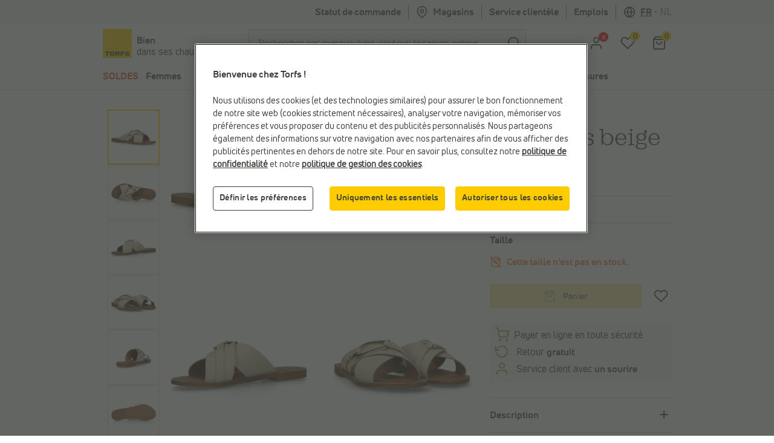

--- FILE ---
content_type: text/html; charset=utf-8
request_url: https://www.google.com/recaptcha/api2/anchor?ar=1&k=6LfgV-MqAAAAABoRdemGH6XMkFLtxHT0pGE1bx7X&co=aHR0cHM6Ly93d3cudG9yZnMuYmU6NDQz&hl=en&v=PoyoqOPhxBO7pBk68S4YbpHZ&size=invisible&badge=inline&anchor-ms=20000&execute-ms=30000&cb=bejv5h87u5qo
body_size: 48410
content:
<!DOCTYPE HTML><html dir="ltr" lang="en"><head><meta http-equiv="Content-Type" content="text/html; charset=UTF-8">
<meta http-equiv="X-UA-Compatible" content="IE=edge">
<title>reCAPTCHA</title>
<style type="text/css">
/* cyrillic-ext */
@font-face {
  font-family: 'Roboto';
  font-style: normal;
  font-weight: 400;
  font-stretch: 100%;
  src: url(//fonts.gstatic.com/s/roboto/v48/KFO7CnqEu92Fr1ME7kSn66aGLdTylUAMa3GUBHMdazTgWw.woff2) format('woff2');
  unicode-range: U+0460-052F, U+1C80-1C8A, U+20B4, U+2DE0-2DFF, U+A640-A69F, U+FE2E-FE2F;
}
/* cyrillic */
@font-face {
  font-family: 'Roboto';
  font-style: normal;
  font-weight: 400;
  font-stretch: 100%;
  src: url(//fonts.gstatic.com/s/roboto/v48/KFO7CnqEu92Fr1ME7kSn66aGLdTylUAMa3iUBHMdazTgWw.woff2) format('woff2');
  unicode-range: U+0301, U+0400-045F, U+0490-0491, U+04B0-04B1, U+2116;
}
/* greek-ext */
@font-face {
  font-family: 'Roboto';
  font-style: normal;
  font-weight: 400;
  font-stretch: 100%;
  src: url(//fonts.gstatic.com/s/roboto/v48/KFO7CnqEu92Fr1ME7kSn66aGLdTylUAMa3CUBHMdazTgWw.woff2) format('woff2');
  unicode-range: U+1F00-1FFF;
}
/* greek */
@font-face {
  font-family: 'Roboto';
  font-style: normal;
  font-weight: 400;
  font-stretch: 100%;
  src: url(//fonts.gstatic.com/s/roboto/v48/KFO7CnqEu92Fr1ME7kSn66aGLdTylUAMa3-UBHMdazTgWw.woff2) format('woff2');
  unicode-range: U+0370-0377, U+037A-037F, U+0384-038A, U+038C, U+038E-03A1, U+03A3-03FF;
}
/* math */
@font-face {
  font-family: 'Roboto';
  font-style: normal;
  font-weight: 400;
  font-stretch: 100%;
  src: url(//fonts.gstatic.com/s/roboto/v48/KFO7CnqEu92Fr1ME7kSn66aGLdTylUAMawCUBHMdazTgWw.woff2) format('woff2');
  unicode-range: U+0302-0303, U+0305, U+0307-0308, U+0310, U+0312, U+0315, U+031A, U+0326-0327, U+032C, U+032F-0330, U+0332-0333, U+0338, U+033A, U+0346, U+034D, U+0391-03A1, U+03A3-03A9, U+03B1-03C9, U+03D1, U+03D5-03D6, U+03F0-03F1, U+03F4-03F5, U+2016-2017, U+2034-2038, U+203C, U+2040, U+2043, U+2047, U+2050, U+2057, U+205F, U+2070-2071, U+2074-208E, U+2090-209C, U+20D0-20DC, U+20E1, U+20E5-20EF, U+2100-2112, U+2114-2115, U+2117-2121, U+2123-214F, U+2190, U+2192, U+2194-21AE, U+21B0-21E5, U+21F1-21F2, U+21F4-2211, U+2213-2214, U+2216-22FF, U+2308-230B, U+2310, U+2319, U+231C-2321, U+2336-237A, U+237C, U+2395, U+239B-23B7, U+23D0, U+23DC-23E1, U+2474-2475, U+25AF, U+25B3, U+25B7, U+25BD, U+25C1, U+25CA, U+25CC, U+25FB, U+266D-266F, U+27C0-27FF, U+2900-2AFF, U+2B0E-2B11, U+2B30-2B4C, U+2BFE, U+3030, U+FF5B, U+FF5D, U+1D400-1D7FF, U+1EE00-1EEFF;
}
/* symbols */
@font-face {
  font-family: 'Roboto';
  font-style: normal;
  font-weight: 400;
  font-stretch: 100%;
  src: url(//fonts.gstatic.com/s/roboto/v48/KFO7CnqEu92Fr1ME7kSn66aGLdTylUAMaxKUBHMdazTgWw.woff2) format('woff2');
  unicode-range: U+0001-000C, U+000E-001F, U+007F-009F, U+20DD-20E0, U+20E2-20E4, U+2150-218F, U+2190, U+2192, U+2194-2199, U+21AF, U+21E6-21F0, U+21F3, U+2218-2219, U+2299, U+22C4-22C6, U+2300-243F, U+2440-244A, U+2460-24FF, U+25A0-27BF, U+2800-28FF, U+2921-2922, U+2981, U+29BF, U+29EB, U+2B00-2BFF, U+4DC0-4DFF, U+FFF9-FFFB, U+10140-1018E, U+10190-1019C, U+101A0, U+101D0-101FD, U+102E0-102FB, U+10E60-10E7E, U+1D2C0-1D2D3, U+1D2E0-1D37F, U+1F000-1F0FF, U+1F100-1F1AD, U+1F1E6-1F1FF, U+1F30D-1F30F, U+1F315, U+1F31C, U+1F31E, U+1F320-1F32C, U+1F336, U+1F378, U+1F37D, U+1F382, U+1F393-1F39F, U+1F3A7-1F3A8, U+1F3AC-1F3AF, U+1F3C2, U+1F3C4-1F3C6, U+1F3CA-1F3CE, U+1F3D4-1F3E0, U+1F3ED, U+1F3F1-1F3F3, U+1F3F5-1F3F7, U+1F408, U+1F415, U+1F41F, U+1F426, U+1F43F, U+1F441-1F442, U+1F444, U+1F446-1F449, U+1F44C-1F44E, U+1F453, U+1F46A, U+1F47D, U+1F4A3, U+1F4B0, U+1F4B3, U+1F4B9, U+1F4BB, U+1F4BF, U+1F4C8-1F4CB, U+1F4D6, U+1F4DA, U+1F4DF, U+1F4E3-1F4E6, U+1F4EA-1F4ED, U+1F4F7, U+1F4F9-1F4FB, U+1F4FD-1F4FE, U+1F503, U+1F507-1F50B, U+1F50D, U+1F512-1F513, U+1F53E-1F54A, U+1F54F-1F5FA, U+1F610, U+1F650-1F67F, U+1F687, U+1F68D, U+1F691, U+1F694, U+1F698, U+1F6AD, U+1F6B2, U+1F6B9-1F6BA, U+1F6BC, U+1F6C6-1F6CF, U+1F6D3-1F6D7, U+1F6E0-1F6EA, U+1F6F0-1F6F3, U+1F6F7-1F6FC, U+1F700-1F7FF, U+1F800-1F80B, U+1F810-1F847, U+1F850-1F859, U+1F860-1F887, U+1F890-1F8AD, U+1F8B0-1F8BB, U+1F8C0-1F8C1, U+1F900-1F90B, U+1F93B, U+1F946, U+1F984, U+1F996, U+1F9E9, U+1FA00-1FA6F, U+1FA70-1FA7C, U+1FA80-1FA89, U+1FA8F-1FAC6, U+1FACE-1FADC, U+1FADF-1FAE9, U+1FAF0-1FAF8, U+1FB00-1FBFF;
}
/* vietnamese */
@font-face {
  font-family: 'Roboto';
  font-style: normal;
  font-weight: 400;
  font-stretch: 100%;
  src: url(//fonts.gstatic.com/s/roboto/v48/KFO7CnqEu92Fr1ME7kSn66aGLdTylUAMa3OUBHMdazTgWw.woff2) format('woff2');
  unicode-range: U+0102-0103, U+0110-0111, U+0128-0129, U+0168-0169, U+01A0-01A1, U+01AF-01B0, U+0300-0301, U+0303-0304, U+0308-0309, U+0323, U+0329, U+1EA0-1EF9, U+20AB;
}
/* latin-ext */
@font-face {
  font-family: 'Roboto';
  font-style: normal;
  font-weight: 400;
  font-stretch: 100%;
  src: url(//fonts.gstatic.com/s/roboto/v48/KFO7CnqEu92Fr1ME7kSn66aGLdTylUAMa3KUBHMdazTgWw.woff2) format('woff2');
  unicode-range: U+0100-02BA, U+02BD-02C5, U+02C7-02CC, U+02CE-02D7, U+02DD-02FF, U+0304, U+0308, U+0329, U+1D00-1DBF, U+1E00-1E9F, U+1EF2-1EFF, U+2020, U+20A0-20AB, U+20AD-20C0, U+2113, U+2C60-2C7F, U+A720-A7FF;
}
/* latin */
@font-face {
  font-family: 'Roboto';
  font-style: normal;
  font-weight: 400;
  font-stretch: 100%;
  src: url(//fonts.gstatic.com/s/roboto/v48/KFO7CnqEu92Fr1ME7kSn66aGLdTylUAMa3yUBHMdazQ.woff2) format('woff2');
  unicode-range: U+0000-00FF, U+0131, U+0152-0153, U+02BB-02BC, U+02C6, U+02DA, U+02DC, U+0304, U+0308, U+0329, U+2000-206F, U+20AC, U+2122, U+2191, U+2193, U+2212, U+2215, U+FEFF, U+FFFD;
}
/* cyrillic-ext */
@font-face {
  font-family: 'Roboto';
  font-style: normal;
  font-weight: 500;
  font-stretch: 100%;
  src: url(//fonts.gstatic.com/s/roboto/v48/KFO7CnqEu92Fr1ME7kSn66aGLdTylUAMa3GUBHMdazTgWw.woff2) format('woff2');
  unicode-range: U+0460-052F, U+1C80-1C8A, U+20B4, U+2DE0-2DFF, U+A640-A69F, U+FE2E-FE2F;
}
/* cyrillic */
@font-face {
  font-family: 'Roboto';
  font-style: normal;
  font-weight: 500;
  font-stretch: 100%;
  src: url(//fonts.gstatic.com/s/roboto/v48/KFO7CnqEu92Fr1ME7kSn66aGLdTylUAMa3iUBHMdazTgWw.woff2) format('woff2');
  unicode-range: U+0301, U+0400-045F, U+0490-0491, U+04B0-04B1, U+2116;
}
/* greek-ext */
@font-face {
  font-family: 'Roboto';
  font-style: normal;
  font-weight: 500;
  font-stretch: 100%;
  src: url(//fonts.gstatic.com/s/roboto/v48/KFO7CnqEu92Fr1ME7kSn66aGLdTylUAMa3CUBHMdazTgWw.woff2) format('woff2');
  unicode-range: U+1F00-1FFF;
}
/* greek */
@font-face {
  font-family: 'Roboto';
  font-style: normal;
  font-weight: 500;
  font-stretch: 100%;
  src: url(//fonts.gstatic.com/s/roboto/v48/KFO7CnqEu92Fr1ME7kSn66aGLdTylUAMa3-UBHMdazTgWw.woff2) format('woff2');
  unicode-range: U+0370-0377, U+037A-037F, U+0384-038A, U+038C, U+038E-03A1, U+03A3-03FF;
}
/* math */
@font-face {
  font-family: 'Roboto';
  font-style: normal;
  font-weight: 500;
  font-stretch: 100%;
  src: url(//fonts.gstatic.com/s/roboto/v48/KFO7CnqEu92Fr1ME7kSn66aGLdTylUAMawCUBHMdazTgWw.woff2) format('woff2');
  unicode-range: U+0302-0303, U+0305, U+0307-0308, U+0310, U+0312, U+0315, U+031A, U+0326-0327, U+032C, U+032F-0330, U+0332-0333, U+0338, U+033A, U+0346, U+034D, U+0391-03A1, U+03A3-03A9, U+03B1-03C9, U+03D1, U+03D5-03D6, U+03F0-03F1, U+03F4-03F5, U+2016-2017, U+2034-2038, U+203C, U+2040, U+2043, U+2047, U+2050, U+2057, U+205F, U+2070-2071, U+2074-208E, U+2090-209C, U+20D0-20DC, U+20E1, U+20E5-20EF, U+2100-2112, U+2114-2115, U+2117-2121, U+2123-214F, U+2190, U+2192, U+2194-21AE, U+21B0-21E5, U+21F1-21F2, U+21F4-2211, U+2213-2214, U+2216-22FF, U+2308-230B, U+2310, U+2319, U+231C-2321, U+2336-237A, U+237C, U+2395, U+239B-23B7, U+23D0, U+23DC-23E1, U+2474-2475, U+25AF, U+25B3, U+25B7, U+25BD, U+25C1, U+25CA, U+25CC, U+25FB, U+266D-266F, U+27C0-27FF, U+2900-2AFF, U+2B0E-2B11, U+2B30-2B4C, U+2BFE, U+3030, U+FF5B, U+FF5D, U+1D400-1D7FF, U+1EE00-1EEFF;
}
/* symbols */
@font-face {
  font-family: 'Roboto';
  font-style: normal;
  font-weight: 500;
  font-stretch: 100%;
  src: url(//fonts.gstatic.com/s/roboto/v48/KFO7CnqEu92Fr1ME7kSn66aGLdTylUAMaxKUBHMdazTgWw.woff2) format('woff2');
  unicode-range: U+0001-000C, U+000E-001F, U+007F-009F, U+20DD-20E0, U+20E2-20E4, U+2150-218F, U+2190, U+2192, U+2194-2199, U+21AF, U+21E6-21F0, U+21F3, U+2218-2219, U+2299, U+22C4-22C6, U+2300-243F, U+2440-244A, U+2460-24FF, U+25A0-27BF, U+2800-28FF, U+2921-2922, U+2981, U+29BF, U+29EB, U+2B00-2BFF, U+4DC0-4DFF, U+FFF9-FFFB, U+10140-1018E, U+10190-1019C, U+101A0, U+101D0-101FD, U+102E0-102FB, U+10E60-10E7E, U+1D2C0-1D2D3, U+1D2E0-1D37F, U+1F000-1F0FF, U+1F100-1F1AD, U+1F1E6-1F1FF, U+1F30D-1F30F, U+1F315, U+1F31C, U+1F31E, U+1F320-1F32C, U+1F336, U+1F378, U+1F37D, U+1F382, U+1F393-1F39F, U+1F3A7-1F3A8, U+1F3AC-1F3AF, U+1F3C2, U+1F3C4-1F3C6, U+1F3CA-1F3CE, U+1F3D4-1F3E0, U+1F3ED, U+1F3F1-1F3F3, U+1F3F5-1F3F7, U+1F408, U+1F415, U+1F41F, U+1F426, U+1F43F, U+1F441-1F442, U+1F444, U+1F446-1F449, U+1F44C-1F44E, U+1F453, U+1F46A, U+1F47D, U+1F4A3, U+1F4B0, U+1F4B3, U+1F4B9, U+1F4BB, U+1F4BF, U+1F4C8-1F4CB, U+1F4D6, U+1F4DA, U+1F4DF, U+1F4E3-1F4E6, U+1F4EA-1F4ED, U+1F4F7, U+1F4F9-1F4FB, U+1F4FD-1F4FE, U+1F503, U+1F507-1F50B, U+1F50D, U+1F512-1F513, U+1F53E-1F54A, U+1F54F-1F5FA, U+1F610, U+1F650-1F67F, U+1F687, U+1F68D, U+1F691, U+1F694, U+1F698, U+1F6AD, U+1F6B2, U+1F6B9-1F6BA, U+1F6BC, U+1F6C6-1F6CF, U+1F6D3-1F6D7, U+1F6E0-1F6EA, U+1F6F0-1F6F3, U+1F6F7-1F6FC, U+1F700-1F7FF, U+1F800-1F80B, U+1F810-1F847, U+1F850-1F859, U+1F860-1F887, U+1F890-1F8AD, U+1F8B0-1F8BB, U+1F8C0-1F8C1, U+1F900-1F90B, U+1F93B, U+1F946, U+1F984, U+1F996, U+1F9E9, U+1FA00-1FA6F, U+1FA70-1FA7C, U+1FA80-1FA89, U+1FA8F-1FAC6, U+1FACE-1FADC, U+1FADF-1FAE9, U+1FAF0-1FAF8, U+1FB00-1FBFF;
}
/* vietnamese */
@font-face {
  font-family: 'Roboto';
  font-style: normal;
  font-weight: 500;
  font-stretch: 100%;
  src: url(//fonts.gstatic.com/s/roboto/v48/KFO7CnqEu92Fr1ME7kSn66aGLdTylUAMa3OUBHMdazTgWw.woff2) format('woff2');
  unicode-range: U+0102-0103, U+0110-0111, U+0128-0129, U+0168-0169, U+01A0-01A1, U+01AF-01B0, U+0300-0301, U+0303-0304, U+0308-0309, U+0323, U+0329, U+1EA0-1EF9, U+20AB;
}
/* latin-ext */
@font-face {
  font-family: 'Roboto';
  font-style: normal;
  font-weight: 500;
  font-stretch: 100%;
  src: url(//fonts.gstatic.com/s/roboto/v48/KFO7CnqEu92Fr1ME7kSn66aGLdTylUAMa3KUBHMdazTgWw.woff2) format('woff2');
  unicode-range: U+0100-02BA, U+02BD-02C5, U+02C7-02CC, U+02CE-02D7, U+02DD-02FF, U+0304, U+0308, U+0329, U+1D00-1DBF, U+1E00-1E9F, U+1EF2-1EFF, U+2020, U+20A0-20AB, U+20AD-20C0, U+2113, U+2C60-2C7F, U+A720-A7FF;
}
/* latin */
@font-face {
  font-family: 'Roboto';
  font-style: normal;
  font-weight: 500;
  font-stretch: 100%;
  src: url(//fonts.gstatic.com/s/roboto/v48/KFO7CnqEu92Fr1ME7kSn66aGLdTylUAMa3yUBHMdazQ.woff2) format('woff2');
  unicode-range: U+0000-00FF, U+0131, U+0152-0153, U+02BB-02BC, U+02C6, U+02DA, U+02DC, U+0304, U+0308, U+0329, U+2000-206F, U+20AC, U+2122, U+2191, U+2193, U+2212, U+2215, U+FEFF, U+FFFD;
}
/* cyrillic-ext */
@font-face {
  font-family: 'Roboto';
  font-style: normal;
  font-weight: 900;
  font-stretch: 100%;
  src: url(//fonts.gstatic.com/s/roboto/v48/KFO7CnqEu92Fr1ME7kSn66aGLdTylUAMa3GUBHMdazTgWw.woff2) format('woff2');
  unicode-range: U+0460-052F, U+1C80-1C8A, U+20B4, U+2DE0-2DFF, U+A640-A69F, U+FE2E-FE2F;
}
/* cyrillic */
@font-face {
  font-family: 'Roboto';
  font-style: normal;
  font-weight: 900;
  font-stretch: 100%;
  src: url(//fonts.gstatic.com/s/roboto/v48/KFO7CnqEu92Fr1ME7kSn66aGLdTylUAMa3iUBHMdazTgWw.woff2) format('woff2');
  unicode-range: U+0301, U+0400-045F, U+0490-0491, U+04B0-04B1, U+2116;
}
/* greek-ext */
@font-face {
  font-family: 'Roboto';
  font-style: normal;
  font-weight: 900;
  font-stretch: 100%;
  src: url(//fonts.gstatic.com/s/roboto/v48/KFO7CnqEu92Fr1ME7kSn66aGLdTylUAMa3CUBHMdazTgWw.woff2) format('woff2');
  unicode-range: U+1F00-1FFF;
}
/* greek */
@font-face {
  font-family: 'Roboto';
  font-style: normal;
  font-weight: 900;
  font-stretch: 100%;
  src: url(//fonts.gstatic.com/s/roboto/v48/KFO7CnqEu92Fr1ME7kSn66aGLdTylUAMa3-UBHMdazTgWw.woff2) format('woff2');
  unicode-range: U+0370-0377, U+037A-037F, U+0384-038A, U+038C, U+038E-03A1, U+03A3-03FF;
}
/* math */
@font-face {
  font-family: 'Roboto';
  font-style: normal;
  font-weight: 900;
  font-stretch: 100%;
  src: url(//fonts.gstatic.com/s/roboto/v48/KFO7CnqEu92Fr1ME7kSn66aGLdTylUAMawCUBHMdazTgWw.woff2) format('woff2');
  unicode-range: U+0302-0303, U+0305, U+0307-0308, U+0310, U+0312, U+0315, U+031A, U+0326-0327, U+032C, U+032F-0330, U+0332-0333, U+0338, U+033A, U+0346, U+034D, U+0391-03A1, U+03A3-03A9, U+03B1-03C9, U+03D1, U+03D5-03D6, U+03F0-03F1, U+03F4-03F5, U+2016-2017, U+2034-2038, U+203C, U+2040, U+2043, U+2047, U+2050, U+2057, U+205F, U+2070-2071, U+2074-208E, U+2090-209C, U+20D0-20DC, U+20E1, U+20E5-20EF, U+2100-2112, U+2114-2115, U+2117-2121, U+2123-214F, U+2190, U+2192, U+2194-21AE, U+21B0-21E5, U+21F1-21F2, U+21F4-2211, U+2213-2214, U+2216-22FF, U+2308-230B, U+2310, U+2319, U+231C-2321, U+2336-237A, U+237C, U+2395, U+239B-23B7, U+23D0, U+23DC-23E1, U+2474-2475, U+25AF, U+25B3, U+25B7, U+25BD, U+25C1, U+25CA, U+25CC, U+25FB, U+266D-266F, U+27C0-27FF, U+2900-2AFF, U+2B0E-2B11, U+2B30-2B4C, U+2BFE, U+3030, U+FF5B, U+FF5D, U+1D400-1D7FF, U+1EE00-1EEFF;
}
/* symbols */
@font-face {
  font-family: 'Roboto';
  font-style: normal;
  font-weight: 900;
  font-stretch: 100%;
  src: url(//fonts.gstatic.com/s/roboto/v48/KFO7CnqEu92Fr1ME7kSn66aGLdTylUAMaxKUBHMdazTgWw.woff2) format('woff2');
  unicode-range: U+0001-000C, U+000E-001F, U+007F-009F, U+20DD-20E0, U+20E2-20E4, U+2150-218F, U+2190, U+2192, U+2194-2199, U+21AF, U+21E6-21F0, U+21F3, U+2218-2219, U+2299, U+22C4-22C6, U+2300-243F, U+2440-244A, U+2460-24FF, U+25A0-27BF, U+2800-28FF, U+2921-2922, U+2981, U+29BF, U+29EB, U+2B00-2BFF, U+4DC0-4DFF, U+FFF9-FFFB, U+10140-1018E, U+10190-1019C, U+101A0, U+101D0-101FD, U+102E0-102FB, U+10E60-10E7E, U+1D2C0-1D2D3, U+1D2E0-1D37F, U+1F000-1F0FF, U+1F100-1F1AD, U+1F1E6-1F1FF, U+1F30D-1F30F, U+1F315, U+1F31C, U+1F31E, U+1F320-1F32C, U+1F336, U+1F378, U+1F37D, U+1F382, U+1F393-1F39F, U+1F3A7-1F3A8, U+1F3AC-1F3AF, U+1F3C2, U+1F3C4-1F3C6, U+1F3CA-1F3CE, U+1F3D4-1F3E0, U+1F3ED, U+1F3F1-1F3F3, U+1F3F5-1F3F7, U+1F408, U+1F415, U+1F41F, U+1F426, U+1F43F, U+1F441-1F442, U+1F444, U+1F446-1F449, U+1F44C-1F44E, U+1F453, U+1F46A, U+1F47D, U+1F4A3, U+1F4B0, U+1F4B3, U+1F4B9, U+1F4BB, U+1F4BF, U+1F4C8-1F4CB, U+1F4D6, U+1F4DA, U+1F4DF, U+1F4E3-1F4E6, U+1F4EA-1F4ED, U+1F4F7, U+1F4F9-1F4FB, U+1F4FD-1F4FE, U+1F503, U+1F507-1F50B, U+1F50D, U+1F512-1F513, U+1F53E-1F54A, U+1F54F-1F5FA, U+1F610, U+1F650-1F67F, U+1F687, U+1F68D, U+1F691, U+1F694, U+1F698, U+1F6AD, U+1F6B2, U+1F6B9-1F6BA, U+1F6BC, U+1F6C6-1F6CF, U+1F6D3-1F6D7, U+1F6E0-1F6EA, U+1F6F0-1F6F3, U+1F6F7-1F6FC, U+1F700-1F7FF, U+1F800-1F80B, U+1F810-1F847, U+1F850-1F859, U+1F860-1F887, U+1F890-1F8AD, U+1F8B0-1F8BB, U+1F8C0-1F8C1, U+1F900-1F90B, U+1F93B, U+1F946, U+1F984, U+1F996, U+1F9E9, U+1FA00-1FA6F, U+1FA70-1FA7C, U+1FA80-1FA89, U+1FA8F-1FAC6, U+1FACE-1FADC, U+1FADF-1FAE9, U+1FAF0-1FAF8, U+1FB00-1FBFF;
}
/* vietnamese */
@font-face {
  font-family: 'Roboto';
  font-style: normal;
  font-weight: 900;
  font-stretch: 100%;
  src: url(//fonts.gstatic.com/s/roboto/v48/KFO7CnqEu92Fr1ME7kSn66aGLdTylUAMa3OUBHMdazTgWw.woff2) format('woff2');
  unicode-range: U+0102-0103, U+0110-0111, U+0128-0129, U+0168-0169, U+01A0-01A1, U+01AF-01B0, U+0300-0301, U+0303-0304, U+0308-0309, U+0323, U+0329, U+1EA0-1EF9, U+20AB;
}
/* latin-ext */
@font-face {
  font-family: 'Roboto';
  font-style: normal;
  font-weight: 900;
  font-stretch: 100%;
  src: url(//fonts.gstatic.com/s/roboto/v48/KFO7CnqEu92Fr1ME7kSn66aGLdTylUAMa3KUBHMdazTgWw.woff2) format('woff2');
  unicode-range: U+0100-02BA, U+02BD-02C5, U+02C7-02CC, U+02CE-02D7, U+02DD-02FF, U+0304, U+0308, U+0329, U+1D00-1DBF, U+1E00-1E9F, U+1EF2-1EFF, U+2020, U+20A0-20AB, U+20AD-20C0, U+2113, U+2C60-2C7F, U+A720-A7FF;
}
/* latin */
@font-face {
  font-family: 'Roboto';
  font-style: normal;
  font-weight: 900;
  font-stretch: 100%;
  src: url(//fonts.gstatic.com/s/roboto/v48/KFO7CnqEu92Fr1ME7kSn66aGLdTylUAMa3yUBHMdazQ.woff2) format('woff2');
  unicode-range: U+0000-00FF, U+0131, U+0152-0153, U+02BB-02BC, U+02C6, U+02DA, U+02DC, U+0304, U+0308, U+0329, U+2000-206F, U+20AC, U+2122, U+2191, U+2193, U+2212, U+2215, U+FEFF, U+FFFD;
}

</style>
<link rel="stylesheet" type="text/css" href="https://www.gstatic.com/recaptcha/releases/PoyoqOPhxBO7pBk68S4YbpHZ/styles__ltr.css">
<script nonce="dRx4vOSVUScST9dDy5LT2g" type="text/javascript">window['__recaptcha_api'] = 'https://www.google.com/recaptcha/api2/';</script>
<script type="text/javascript" src="https://www.gstatic.com/recaptcha/releases/PoyoqOPhxBO7pBk68S4YbpHZ/recaptcha__en.js" nonce="dRx4vOSVUScST9dDy5LT2g">
      
    </script></head>
<body><div id="rc-anchor-alert" class="rc-anchor-alert"></div>
<input type="hidden" id="recaptcha-token" value="[base64]">
<script type="text/javascript" nonce="dRx4vOSVUScST9dDy5LT2g">
      recaptcha.anchor.Main.init("[\x22ainput\x22,[\x22bgdata\x22,\x22\x22,\[base64]/[base64]/[base64]/[base64]/[base64]/[base64]/KGcoTywyNTMsTy5PKSxVRyhPLEMpKTpnKE8sMjUzLEMpLE8pKSxsKSksTykpfSxieT1mdW5jdGlvbihDLE8sdSxsKXtmb3IobD0odT1SKEMpLDApO08+MDtPLS0pbD1sPDw4fFooQyk7ZyhDLHUsbCl9LFVHPWZ1bmN0aW9uKEMsTyl7Qy5pLmxlbmd0aD4xMDQ/[base64]/[base64]/[base64]/[base64]/[base64]/[base64]/[base64]\\u003d\x22,\[base64]\x22,\x22YsOzwq1Ef3ZHw7tKF3LDoMOBw57Do8OZP3DCgDbDpn7ChsOowpksUCHDp8Ohw6xXw6zDp14oF8KZw7EaHg3DsnJMwovCo8OLNsKMVcKVw7s1U8Ogw7TDg8Okw7JWbMKPw4DDvxZ4TMK4wq7Cil7CusKeSXNzecOBIsKAw69rCsK0wpQzUUoGw6sjwqQPw5/ChSbDmMKHOE4mwpUTw4M7wpgRw4JbJsKkR8KwVcORwrEgw4o3wrzDgH96wrBfw6nCuALCkiYLagV+w4t8MMKVwrDCsMO0wo7DrsK3w7snwoxKw4xuw4Edw4zCkFTCrcK+NsK+XWd/e8Kdwoh/T8OVPBpWXMOmcQvCtigUwq9dZMK9JFXChTfCosKxNcO/w6/DvHjDqiHDkxNnOsOVw6LCnUlWVkPCkMKUHMK7w68Uw6thw7HCoMKkDnQ8N3l6PMKIRsOSAcOoV8OydBl/[base64]/wpTCq38Aw6tTS8OSwpwjwoo0WRN1wpYdIjMfAw/CoMO1w5ARw4XCjlREPMK6acKqwrlVDiHCuSYMw5oBBcOnwr99BE/Ds8OPwoEucWArwrvCpHwpB0EXwqBqYcKnS8OcE1ZFSMOHDTzDjE7CmyckEw5FW8Ouw6zCtUdMw7Y4Cm0Awr13QUHCvAXCpsOOdFF+UsOQDcO5woMiwqbCgMK+ZGBew7jCnFxLwoMdKMO/dgwwUyI6UcKVw5XDhcO3wqLCrsO6w4d5wppCRCvDqsKDZXHCqy5Pwpp1bcKNwonCq8Kbw5LDq8OYw5AiwrcBw6nDiMK7A8K8wpbDkHh6REjCqsOew4RVw4cmwponwpvCqDEYQARNCFJTSsOwNcOYW8KvwoXCr8KHU8OMw4hMwq15w604DC/[base64]/CvUduF2JdTcKrRMKTwpfCmEgQCjzCmMKHw63DggbDlMK7w7TDlUtCw7RtUsOwJjkBcsOMeMOXw6DCoyrCug00H0DCl8K8MUl8UX1Mw4HDtsO/TsOTw68uwpgjPFhRRcKtW8KAw6LDjsK3McKUwqIzw7bDtxjDjsOcw63Dn3M/w4Idw4fDhMKRL29WP8OvfcKWR8OpwqdOw68DAg/DpV04eMKQwocfwrDDjBLCrQ7Cq0vCksO9wrHCvMOGPCk5ecOmw6/DrsOIw6fClsOmAErCnnvDtMOdQcKrw7FRwqTCrcOqwqBFw4p4JCgZw7rDj8OIN8OOwp5dw5fDsyTCgQnCu8K7wrLDjcKBJsKawpYyw6vDqMOEwpIzw4LDnDTCvx7DglpLwpnDn0LCoiFjVcKvH8Oaw5RXw5/[base64]/[base64]/DunHDqSh4w5rDgWjDk3DCqsOXw7nChww8RVHDjMOLwpBewptQHcK0CWbChMKTwqTCvxUkEFfDsMOCw4hfOXDCj8O+wolzw7jDgMOQV0dXbsKVw6hZwqnDo8O0AsKKw5PCgcK7w6VuZ1VVwrfCqi7CqcK4wqLCjcK0HsOowofCiGlqw6LCpVAOwrnCuFAXwoMowq/DoWUXwp83w6fCjsOrRhPDgmjCuAXCpCkbw7rDuWnDrjbDum/CgcKfw7PCvEYfecOtwoHDpCJswpDDqjDCiBrCpMKYSsKLRXHCpMOww4fDhUjDjjcGwrVswr7DpsKVCcKGX8OWVcOawpJBw61FwpA6wrQew7nDjxHDucKewrLDjsKBw6TDmMOUw4sXeQ7DmCAsw7gIOcOwwopPb8O6WgVewpoVwrx2w7rDs3/[base64]/WMOYw4cEJ8K/EsOmZitNwo3DvS7DqcOIGMKtwrXCgcOfwodww4XCiE/CmsOjw5rCtQPCpcKRwqxuwprDmxFawr51AWDCosKbwqLCoAg6UMOMe8KBJjZ7CULDosKGw4TDnsOvwqpJwoPChsOfTmRrwpHCr0/[base64]/Cij7DusOjS2oxw7hfw4snwq7CuG5CwrbCmMO9wqt+OsOZwp/Ct0UnwoklQGXCrDsZw75HS0BESXbDkS14ZBlHwpYUw61BwqfCncOmw7zDuWHCnw51w6/CnklIST/[base64]/CszpTB8KYw7geKcOfwpdkw50/Plhuw73CisOawpdqS8O8w7XDiixbVsOEw5MAE8KrwpdtDsOfwpnCrmXDgsOoF8OrdETCsTZKw6vCjHfCr38ow5gnQ1FibBlPw5hRUCZ4w7XDiyhcIMKFd8K4FyNKMR/Dm8K2wo1lwqTDl2UwwqLCgChQCsK/TcKjZnLDrnTDo8KZLsKZwpHDgcKBG8K6aMOhLRcAw5Vvwp7CozdUa8OUw7c2wo7Cv8K6EjLDrcORwrFjCVbCgCZMwqjDkUrDrcO6J8OgKcOPacOwOTHDhGMRPMKBUcOrwrLDrUtfMsOuwqJGBxvDrsOhwoTCgMOrGl4ww5nCkE3CpUADw5ACw61rwo/ChB0qw4gswoZtw5zCkMKMwoJDEVBvPnY3OHvCt27CicOUwrNAw5RgI8O9wr16bRVBw5skw5bDosKrwpljM3/DosKACMOFd8KSw43ChsO1RkLDqCJ3OcKafcOewoPCpX0MEQQlEcOnQcKlCcKowo5uwqHCssOfKy/CgsKkw5hHw4k2wqnCuW5IwqgsZQVrw5fDgkAqBEIEw7vDm3cZemvDrsOBVhLDpsO1w5MOw41KI8KmYAIaPcOQQ0kjw4p4wrhxw5HDi8O1wr4yNj1Awqh/[base64]/CjsOOWMOUC8Oow6JfwpICSGdIfMKaKMOZwpdMRFFlbE0gYcKwLnR5WCHDmcKSwrMmwrssMD/CuMOqe8OfCsKJw4LDicKqFytFw6rCrlQIwpBAUcKNUcKrw5/CpXPCrMOxWsKbwrdIayPDs8KCw4R5w4EUw4zCt8O5aMK9QgVQfsKjw4XDqsOhwqRBR8KTw6/ChMKiS11FNcKrw6AbwrUwasOrw40dw48wA8OMw6grwrZJUcOrwqANw53DnmrDmULCocK1w45GwqHCgQDDpAl2V8K8wqxew5zCq8Opw7rCk2fDncKsw5FQbCzCtcOxw5TCgWPDl8OZwovDpybCksK7VMOxfWAUNkHDjTbDrcKdecKjZcKDJG1zTSpAw78awr/[base64]/Dr8Kdb0TDmcOJwoHChFoSw5DCpcKwScOgwoXDnlIaBA7Cv8KXw4rCrsKuHgtuZTwbRsKFwpLDssKKw5LCgAXDlwvDmcKEw6zDqgpiYMKueMOgTQxzEcOVw7sewrIfEX/DgcOOFRlEFcOlwrXCmws8w640VSdia03CvEDCv8Klw4vDisOhLwvDq8Kmw4LCmcK8MhkZDUPCrcKWd3vCqVgZw70ZwrFGLV/CpcKdwoRcRHZNKsO6w65PAsOtw6EzHHlLAC3Dn0FwVcO0wq1cwo3CpUnCrcOdwptHacKlYCVKLVB/[base64]/Cp8K0w65Sw5RLLcOMcMKyw7dAw77CnAJZJ2M8B8OVJzRUY8KtNX3CtgJHC2Ykw5zDhsK8w73CscK4c8OrfcKBY09Dw4hjwr/Chk4eesKKSALDmXTChcKOFG/CosKCC8OfZQcZM8OrJcOwEmDDvg1wwrI9wqAIacOFw7nCv8KzwozCpcOPw7lWwrVFwoHCi2fCncOcwpDCoDbClsOXwro5UcKAEQ/Cr8OQM8KwdsKSwqHCvSrCosK7asKTA2Mqw6zDvMKHw5ASMMKLw5jCpxjDncKoO8K/w7ZZw5/ChcOawqrDijEww4p3w77DmMOkOcKjw53CocK9VsO+OApmw6FEwpN7w6HDlznCjcOzKTMNw6fDicKiCBEVw4zDlMOuw54iwq3CmcOZw5jDvU5kak/[base64]/DuMKbe8KLLlkBRFhUYlTDk8Kvw4UVw7ZMEAw4w6DCkcK6wpPCsMKJw5zCkCcgKsOMMyXDtQtjw4XCk8KcV8KcwqDCuj7CkMKyw7BjOsK1wrXDtMK9ZyILZMKKw7rCjCMjfmRAw5HDlMKMw68uZy/Ck8Kew6fDqsKQwpDChS0ow55lw7zDswrDrcOqSGxPKEEaw75JWcKdwogpJWzCsMKJwovDv0F6RcKsOcKaw5onw6dvXcKRCkvDtyAKX8OBw6Rdwp83U3tqwr82dk/CgijDnMKRwoQRT8O6VmHDtcOqw57CvAXCh8O/w5jCvsOSH8O8IlLCqMKKw5DCuTQPSk7DuVLDpjzDmMK5a3l0XsKRD8OUNnM9CTE3w4RgZhTCg21/GiFzCsO4Zg7CmsOuwp7DuCo1EsOxUiLCvh7Dn8OsJXBXwoA3En/Cs2Ftw5jDiBrDo8KARCvChsOow6gSPsO5I8OWQjfDkw4OwqvCmTvCncKEwq7DvsKEBxpnwrBxwq0zN8KdUMO0w5TCuThaw6XCtGxNw6DCgRnChGc9w40cX8OpFsKowqImc0rDkjBEDMK1LDfChMKfwpcewptCw6p9wo/DjMKywpDClHXDpCxjIMO2ZEBgXRDDlW5dwoHChSjCp8KTBzs9w617C1pGw4PCosOMPVbCsRM2S8ONN8KeKsKAasOyw5VUwr7CoGM9EXXCmlTDsn/Csklje8KEw6dkIcOQIEYkwo3DjcOhIEdpa8OZOsKtwq7CtDzCmi9yPCJ8w4DCg0PDqjHDmitBWEZsw4jDpm3DkcObw7gXw7hFA0FMw7gQOUNUbcOJw70WwpYEwqlEw57Cv8Kaw5bDsgDDnyLDucKRcGpZe1fCn8O8wq/CiE7DlWlwTC/DucOZbMOew4poZMKuw7TDgsK6A8OxXMO8wrYkw6xOw6ZOwoPCrlbCrnoHSsOLw7d4w7w/Bn9pwqwgwqPDiMKww43DvhxGesK/wprDqn9dw4nDtcO/[base64]/[base64]/CiBLDssKJwos3woF0w785HsOSMDLDrsOww7vDi8ONw54kw5seFwPCkXUlfsOqw5zDrGnDoMO+KsKhU8Kiwopgw7vDpFzDolJGYsKMe8O2VFJhGMOvTMK8wpREBMOpRiHDh8KFw7bDqcKYMWfDoFQBTsKAGFbDkMOJw6oBw7ZjATQHXsKKHMK1w7/[base64]/CqcOBwqYxw73Dl8Onw4tXZ8Oaw77DpcKDwqDCq1F6w53DgMKBbsOEFcKxw7LDgMO1W8OBSTQJZhXCsRkhw6p6wofDgg3DgzTCssKKw5nDozfCscOBQwDDshJDwrV9OsOMJgTDrVLCt21/GcO5Vg7CoBdow6bCoC8vw7XChifDhFN1wqJffxQ4wrwJwqZ4TRjDoGU4JcOdw4wDwrrDpcKxCsO7bcKSw7TDl8OGUjJzw6bDg8Kaw5Ztw4jDs3bCgMOzw7dbwpxdw7PDp8OVw7cdeh/CvnsNwogzw4vDncOmwpYvPk1qwotCw7zDv1TCv8Ojw6A/[base64]/[base64]/DucKDwqrCisOdw4ZJYMKqwoUQCCwLwrTCpMKEPj9lUiVpw48rw6F3O8KqX8K+w51bAcKfwrMfw5NXwqvCpkkow7pgw4M7GVZFwqzCsmRjSMOjw5p7w58zw5lTasOVw7TDnMKtwpoQY8OoC2/DoyrDi8O1woPDpl/CimLDpcKuwrPClAXDqhHDii7Di8KvworChsOYXcKmw5EaF8OhSMKFHMOsBcKRw4MVw6U/w7rDisK6wr4/FsKuwrrDjzpyRMKMw7diwrkYw5xkwqxLTsKDE8OqB8O1NkMPQCBWfQ3DiwLDocKnCcOmwpBOcQpnIsOVwp7Cry3DlAMLFMK9w7jCk8OAw7rDtMKFLsOCw7PDhg/[base64]/w49QR11QcAXCj1Q2wrU6w4xcw7/DtQ/[base64]/Q3bCnsK4BWvDgznDk18Gwo7DhkUYwq8ywqvCtVgpw5wLasKlIsKmwrLDjTcsw7nCgMOjUMKnwoNvw5AhwofCuAMgJU/[base64]/DgsOqw7t6IynDgTLCscKtwqRAViwDw77CuhkUwrg/JiTDncOKw4TCu0BPw7xTwoTCjy7DvyFCw7jDmR/DpsKCw6A0bMKtwr/Dql3Ci33Dr8KPwqUMc0cZw55Hwq0tMcOLKMOSw77CiFzCjkHCusK7YhxCTcK0wqTCmMOwwp3Dj8KPJGtHSQPDigvCssK9X3cOfcKrW8O2w5zDgMOgCcKew7Era8KuwqJjO8Omw7fCjSklw4nDrMK6asOlw5kQwpZ0w4vCvcOuTMKdwqBrw7/Dl8O6In/[base64]/DhBFow5vCosKtO8OGHmceTH0Bw4nDn0/DsUxhbjDDvMOEScKNw4gjw4FGDsKSwqjCjAbDiTlow70gecOSGMKYw5HClnpowoxXXATDsMKAw7TDp0PDkMKtwoB8w68eO3rClXEDI13CjF3CmsKPGcO/[base64]/CrcKDw5bDuRLCsMKfbcKJw77DpG7Co8KfwpouwofDvTdVQCsvLsOIwqMew5HDrMKQMsKewqjDusK/w6TCrsOpFgwYEsKqFsKUcQ4qCmHCnHBmw5k7Cl/DgcKcSsOsVcK/w6Qjwo7CpGNvw6HCt8OjQ8OtF13DrsK3wp0lQ0/CrMKEfUBBwrQWWsOJw5YXw67Cv1rCrFHCokTDsMKsEMOewqPDsirCjcKWwpTDpgleHcK/e8K6w6HChGPDj8KJX8KLw6PCosKzD3F/wrDCpl/DkC7DqC5JR8OiaVNcOMKMw7XCjsKKQ1zCjSzDliDCq8KFw7R8wpVhZcO+w67Cr8Oiwq4pw51aC8KUdRtIwpJwck7DnsKLd8OLw4fDjWtMGlvClynDv8OJw67CrsO1w7LDlBM6w47DlE/Ch8O1w4BMwozCqQ1gDMKZDsKcw4LCoMO9ATzCrk91w6HCuMOswo93w5nDkFHDp8K0Qw86KCkiVSh4d8K9w4/CvnFYb8Oxw6cbLMK+M2PCgcOHwrDCgMOkwpRoGWUpH1lsSAZ1C8OFw6I/VzTCh8KCVsKow4JII3LDsgvCvWXCt8KXwp3Dh1tpeUAnw5w6MjrDnlh7wo8zRMKUw7nDnxfCocOtw4E2wp/Cp8KsEcKqQxXDkcOJwpfDhsKzSsO2wqzDgsK7w79Nw6cdwr1/w5zCp8KNwotBw5TDvMKhw5HCmghvNMONSMOVb27Dpmkgw5fCglcwwqzDjw10woU2w5fCrSDDhklGFcK+wrFGOMOUX8K+EMKnwp0Aw73Cuj/Cj8OHOkodDQnDnETCtw5LwrBia8OuBURVNMOqwpDCmE0DwrlCw6DDhAoQw7vDtDQkfBvCrMO2woI8f8OXw73CgMOOwpp6B3LDrko9EysDLcK4BWheUXTCq8OZGT1XPWEWw5fCi8OJwqvCnsK/QkEeAsK0wrIjw4U+w6HDt8O/IDDCoEQpa8ODUGLCtMK7JD7DisOlO8Kvw41WwpzCnDnDh1DDnTbCkH3CgWXDpcKtFj1Vw4skwqoAUcKTe8KdZAEQYzrCvRPDt03DgFrDqk3DmMKJwoIMwr/Dv8KASlrDoTTCk8K9fQDCk0jDmMK4w6oROMK+EEMbw5vCiCPDtQrDocKid8OjwqjDnR1FWV/[base64]/w5LDmMKWw4sDIgbCpcKSw4cVZT3DjcOtZRZtwr4Ne2NObsO5w43CqcKww7JUw7sHGz/[base64]/DgcKtbjLCkQB+wrjDpMOjw6MsZiTDq8OnfMK/w5EbDMOOw4/DucOPw47ChcOoNMO8woTDo8KvYlkZYEhlD2sEwocNUgJBQGUNKMKOG8O4aEzDv8O5VjIFw6zDvTDDo8KaE8OzUsOswo3CmTgtYwoXw45aCcOdw7EgOcKAw6vDr3/DrSwkw6jCiX5bw7U1MztdwpXCkMOyATvDrcKdPcK+a8O1e8Kfw5DDi3DCicK7WsOsd0zDuyrDn8O8w4LDrVNwSMOWw5lzAU8VX2jCmmgyLsKhwr99wqElPBPCgHHDonQdw49jw63DtcO1wrTDr8OcKAxNwrQqJcKSYEdMAA/[base64]/DrcOtIRIzwoYdwrRlw6JMw67DsSsiw50CHsORw68FwrzDkwFRQsORw6DDvsOiKcKzTwp6fSwZbCbCmsOvRsOvM8O6w6AfZMOFL8OOTcKoOcKMwozCsy3DgAhzWibCosKYSBLDj8Oqw4DCmcOcViTChMOZSzZ6cg7Du3ZpwrnCtsKkScOEB8OXw43DkV3CsFRFw4/[base64]/DkCHDrsKOYjsNwp/CgUUyw4fCoSN7WB3DnsO7wp0LwrjDlMKNwrcmwog6A8OZw4HDiEPCmsOkw7nCjcO2wrlOw5IwARnDshZ8woRkw6YwDB7DhnYSPsO1Uh8EVDnDq8OVwrPCuWPClsONw7NGNMKCOsKvwrIRwq7DnMKmS8OUw7w4wpRFw6VLfifDuGViw40Fw4kiw6zDh8OqcsK/wpfDiBV6wrMGTMOjHA/CuBYMw4sgI1g1w4rDt39sZcO6NcONTMO0B8KDUh3CsRrDgcKZQcKJJRfCqVfDm8K3S8OGw7lNfcKBbsKXw7/ClMOlwos3S8OKwqbDvw3CgcOlwqvDtcOlJQ4VEATChGrCunAoO8KEAAvDtcKsw7AzagYawoDCi8KteT/DpHJCw5vDihlBaMKQZcOaw6howr5MCipJwpLCvAHChsKdV0xRIz5bEDzCosOjRGPDgCjChlwnGsOzw5bCoMKNCANGwokQwrrCrTk+Y2XClTUawo1Rwq5mem1vK8OWwovCkcKVw41bw4rCtsKVIB/[base64]/Dun5kw79EbcKxWhF6wpvDtMOeTcOZwoQuCgoJNcKnKV3DsT9zwpLDisO2MTLCvCrCvcOzIsOwUMK7bsK1wobDh3p9wqE4wpPDkWzCusODIsOmw5bDscOww4UUwrFqw4d5Eh3CoMKSEcOQEsORcn/Dm3/DiMKpw5bDrX5LwpVDw7fDt8OhwqRewovCoMKeecKTW8K9HcKUVn/DvQR5w5nDr0ISTzrCmcK1BVtBY8OHFMKTwrIyGGvCjsKONcOdLzzDj37DlMKVw7LCgDtmwqkdw4Jtw6XDjHDCmcOAHU0iw7cdw7nCicOGwqXCkMO7w7R0w7PDrsKHw4fDq8KkwpvDohnCr1QVPyoTwpvDnsKBw5kZQEY0ch/DpA09OcKvw7UXw7bDv8KEw4fDicO9w6odw6YNLMOmwo0+w69hOcO2wrjDm2TCi8O2w43DqcKFOsOPaMKVwrdMOMOVdsKYUkPCo8KXw4fDgSjCksK+woMJwr/CicKJwqDClmtSwofDjcOeBsO6fMO1N8O8NsOWw5R9wpPCrMODw4fCksOgw57DssOqbMKUwpAjw5JoH8KSw6xxw5zDhhtfG1QHwqNCwqRuUxh5XMKdw4XCpsKLw4/[base64]/DvcKew4V4B8Okw759w7p+cxRCaMO4KBfDviDCqMKDXsOqbDbDosO5wqhAw51vwoPDhMKdw6DDgWlZw4Y0wpd/QcKhNcKbYQpSeMK3w7nCiw5JWkTDv8OCUT5dDMK6WUIVw6pEClzDncKzcsK9cXbCv3DCnXJAOMOwwoNbTlQIZmzDsMO3QELCmcOow6VEBcKhw5HDt8KITcOiWcK9wrLCosKVwrDDjzpsw5vCrMOWTMOmesOyX8KWI2bCjDHDrMOJS8KVHD0Lwq1Ewq/CiWTDlUEzGMKUOGDCuVIhwrgQEEDDgwHCkQjDkl/DrMKfw6zDp8Ohw5PDuXnDjS7Cl8KWwrdLD8Ktw505w4rDr0xNw55TBS3DnVXDhsKTwr8WDGbCjQvDsMKydGDDoHwfK2YCwocwCsKaw4DCp8OpY8KMBDpUQlw+wpgSw7/CusOiLQFBdcKNw48Dw4dfRk0rC2DDv8KMaR4QdiTDn8Oow5nDgV7CpcOxJRxuLzTDmcOoAxnCucOIw67DkzvDrzYNR8Kow4hsw5vDpSYFwq/[base64]/w5rCjzHDjTtmwobDgsOPcsO3w7zDnMO4w79fXsO3wonDnMOALsO1wpNUbMOTVV7DnsO5w5bCuTtBw57DtsOWO3bDuX3CoMK8woF2wpk9dMOTwo1hIcODUS3CqsKZBi3CkGDDqilpVMKZcVnDlQ/CsBPDkCDCuyPCojk+RcK9EcK/wr3DpsO2wqbDmhzDrHfCjnbChMKDw7cLHwPDixvDnybCoMKKRcOTwrRJw5g0csKjYjFMw7lcXnZ/woHCocKjLcKiCSTDpU7CtcOjwqjCiCRuw4bDrDDDn1IuBijDk2k+Vh/[base64]/Dn2cYw689w4sFwoocw4pawr/CpMKSMDXCt3Now61UVQlgwrbCisOJLMKOAVvDp8K3JcKUwpHDmsOsF8Orw6/CksO0w6tEwpktccKQwowww64HAFUHSDRsKcK7TmjDlsKbS8OMR8KewrIJw4xXZCgvRsOzwqbDkAcrJsKYw6fCh8KcwqfDogMZwq/CkWIUwqApw6IGwqnDucOTwp9wb8KKBQ82WifDhANnw7cALQFqw4bCsMKSw5HCpk0zw5PDnsKVDx/[base64]/DmkMfw6rDu1JSw7TCmsKVSnFrwrjCucK2w4ZWwrdiw7gpfcO4wr/CmjfDhUXDvnBDw6TDmT7Dh8K6w4MbwqYxGMK7wo/CkcKBwrlVw4QLw7rDvAjDmDVLR3PCs8OOw5HDmsK1FMOCwqXDnkjDm8OsQMOYGlcDw4HCrcKSHQ4tS8KyfzM8wqVkw7kcw4VMCcOfSEPDssK4w5o6FcKDSBMjw5wsw4bDvBZTR8KlKBTCr8KePFHCn8OKNwJSwqNRw5QeZcOrwqjCpsOzOsOhWAE+w5/DuMO3w7ILBcKqwpEuw5/DqThYXcOHUDPDjsOpdVDDgnHDtlfCoMK0wqLCqMK7EzLCoMO5IhU1wqQmNRZew5MjVU/CrwLDgBMPKMKLcsOWw57Dl0LCqsOUw5fDsgXDjVPDmgXCsMKzw6Yzw4dDJRkhLsKqw5TCqS/[base64]/[base64]/DnMKAw6kZBcKCw6DCmVAoH1vDjWRoD1fDgU5Dw6LCvsOlw5pkSDA0AMO9woHDhMORYcKyw4dNw7EmecKvwqcJTsOpKU05MDRnwpDCrcO7w7/[base64]/[base64]/CtVXCrAPDhFlqTjdvwpjCpWQeIT/[base64]/CrcKIwoYgw6LCg1zDo8KowojDncOfwrTCmsOLcsK+c8OEdWp2woQqw7AsBV3CpUnCnH3Cg8OJw4IiQMONSn06w5YyOcOlJlIaw7bCj8Kvw6fCvsKuwoAoR8K8w6LDhALDrcKMbsOmDG3DosOdcSPCmcK7w6daw4zCtcOQwp8UPhXCucK9Yzkdw5/ClTNiw4XDqh5BanIkw5NVwpdKasOiM3fCg1rCm8O5wpfDsyBpw6fDncKNw73ClMOhXMOHBFTCpcKcwpXCt8OlwocXwrHChw1fRQtNwoHDq8K0LF8YHcKmw6YYZUfCtMO0LUHCqR5Cwr80woI4w7ZJGicfw6/[base64]/[base64]/CqsKsVkHCn8KDGMK7NsOzwoxTV8KeDEEVw6/CsmvClAxdw7k/WltQw5tjw5vDpF3Dq2wwTnIow4jDucOVwrInwrMebMK/wrF6w4/[base64]/DusOUWsK6cgLDhRHCiGHCk8KgwqnCrcO5w55+wqU0wq7DrmLCvsO8wobCpFbDhsO5Lh0PwqMdwplzS8KfwrdVXsK4w6/[base64]/DiwARaTzCpGLDhcOjw4khwrXDggLDtSh4w4TDoMKYw73ClREPwq7DmX3Dl8KTRMKsw5PDucKXw7zCm2Ykw59Swr3DtMKvHcKswpbCgxYeICJKSsKZwo1NGSkAw4J9TcKTw4nCkMOzGE/DscOBW8KYc8KjBEcAwr/CtcKWVl/CiMKRBkLCmMKwQ8Krwo1mTGLCmMKPwqTDuMOyYcKrw482w5FRACQUY1BWw4bCvsOkRVBhGsOswoHCusONw71two/DsnZVE8KOw5JJJRLCnsKZw5vDoyjDviXDj8Obw4kVYUBHwpBEw7PCj8Kdw5ZYwpnDhQsTwqnCqsO7Dkhxwq9Jw6gmw7kowrosKsOsw7E+WGAZBEjCsWs/[base64]/DiMOMa0ZOX8KzNHTDvsKqMMK9cDHDvGY4w7zDq8OGJ8O0wr7DiTDCssKOVXfDkxR8wr1iw5RdwqdaLsOVHU1UcjQYwoIaMzXDu8KVH8OUwqbDvMKuwpdJK3PDlETDugN4YQPDpsODNcKPwpAxUcOuKMK9S8KUwrcrTDs/cxvCgMKHwqRpwqLCn8OPwqoXwodFw4FtFsK5w6c+e8KdwpMZXG3DohJBLinCvlXCpSwZw5vCpzjDmcKSw6rCvDotTMKsXjcZaMO+RMOOwpPCiMO3w4kgw7zClsOmSWvDum9ZwqTDo3d3V8KUwrZ0wobCnwzCrVtzchQlw5bDu8OEw4VKwrk/w7HDoMK0GTXDksKlw6cgwrErPsOnQTTCsMO3w6jCosO2wqDDgWBRw4vDvBdjwrYXf0HCp8OFJnMfejNlZsKdVMKhB0wlZMKDw5TDtTVVwrkYQ3rDsWcBw6vCr2DChsObDwsmw7/DhlV6woPCiD1DfXPDjj/CuDrCm8KIw7vDk8OPWUbDpjnDk8O+CT1tw6/Con5Nw6pmScKgEMOhRRZxwppCfcOHNWoAwr8vwoPDhsKgRMOmfVrCuC3CkxXDg2nDhMOQw4nDjMOZw7tEOMOcLgR2SnM5MSnCim3CrA/CjAXDviMfOsKnQ8KEwq7CgEDDhlrCmcOAdDDDqMO2O8Kawr/[base64]/CrcKmw57CsHYnYsO0w5ITw77DkcK9wrAhwqpLKQpfT8Orw7VLw7AAXhXDs3zCrcOaNzTClMO5wrDCsGDDoS5JZRoAGlLDnm7ClcKMITtZw6/Ds8KgLxITBMOcCU4Pwogzwo1wPMKVwobCnxAtwpgjIQLDrD3DicKDw58FIMOjcMONwpEAPADDpsKUw5/[base64]/DvsKBwpnDs8KRwr48Xj3Cq0pLwpYCG8OywobCujRfXGTCocKWDMOyDiQVw5/Cv3vCuE9Mwo9Sw73Cl8O7WjZrBX5XKMOzDsK5MsK9w4jCgcOfwr4Iwq1FfRHChsOaChEawrbDlsKCESIvaMOjBVjCpGBVw6wvGsOkw5wXwpd4PV9PAx88w7ABKsKSw67CtD4SfTPCtsKPZn/CksOww71fPSdPHV/DjHHCisONw4LDkcK6H8O0w4ZXw63ClMKUA8OUVcOqR21Qw7VcBsKewqhjw6fCm1fCpMKpEsK5wofDhF/DlGLChMKBQnZhwrseaX/Cvw3ChEHDtsOrFwxcw4DDqVHDqMKEw4nDucKocC0LdcKawozCqw/Dg8KtAWFbw6IkwqzDmFHDngd+FMOLw4zChMODY2TDscKHRBzDi8OWRw3Du8OMX3TDgkA4E8OudMONwqbDkcOfwpLCtwrDvMKhwoEKB8Oewop1wqLCk3vCtg/DosKfAhDCnwXChMO4KULDtcONw4rCpUAaK8O2ZS/Dm8KNRcOIIMK8w4o8wpRwwr/CosKewqvCksOQwqYowprCm8OVw6vDqGXDmHNsDgptbxJ6w61DY8OHwothwrzClndSL0zDlw0Rw6cKw4pUw5DDk2vCnm0QwrHCkzoTw53DhizDkDNfw7dZw6cKw58df1HCj8KqesK6wp/[base64]/[base64]/DvsOJAGLCrsOQQEjDocK8w5Bkw4HCgDNDwpPCtkLDnCrDmMOQwqHDmm0gw77Cv8KQwq/DvyjCvMKzw6XDp8OWd8OOOgwIOsOCR1B+Blwjw5lgw4LDuEHCsHLDgsOTGgfDp0vCqcOKDsK4wpHCuMO1w4w9w6fDvwnCpWwqQFoew6PDjCPDhMO/w5/ClcKIdsODw5QeJh1HwpssQUZUExhMEcO2MhDDu8KMYB0MwpFNwo/DjcKKccKFbT7CggNOw65VJ3PCsU5HWMORwrDDkWnCiHxhccOdSSIpwqTDnGQBw7k0bcKzwqXCosOXJcObw6DCoFPDundFw6lyw43DhcO0wqp/IcKMw4/Dv8Ksw481PcKwVcO6LQXCvjjCnsK7w75reMOfM8Kvw60JAMKuw6jCoAUGw7DDkCvDoQQDFTkLwp8qf8Kkw7TDolDCi8K9wojDj1dcOcOAX8KfPnbDtxvChh0oLiDDmVxfH8OEJSDDj8OuwrZML3jCjkzDiQnChsOQNsKANMKhwp/Ds8OEwoQbC2JFwrHCucOZCsOhLT4Fw7Efw4nDvVsdw4PCt8KowqXCpMOaw6gQEXB2BsOFdcKZw7rChsKVJjjDg8Kiw4AkMcKiwrpBw5AVw6PCpsKTCcKcJH9AKcKwZTTDgcKBCyVaw7M1wq5nJcO/[base64]/DnUIiWnzCjjokwqNKw5DDliLDmgojw7/CjMKnw5BCw63CtEohecOGeVpEwr4mQMOlXCHCocOVUivDtAAmw5NMG8K+f8Ouw71+VMKuSTvCg0kKwp0vwpFgZB90UcKfRcOawotTVMKsQcO4Yl12wrHDuBrDpcKpwrx2P00LZDoZw4DDvMKrw5DCtMOceErDk0RDVMK4w6khf8Ojw6/CiRsEw7rCqMKqNDpZw68yDsOtbMK1wr9IPGbDsm5YY8O8KjLCqcKXXsKrEVPDsXHDlsOSJAVWw7oAwq/CtQTDmx7CszfDg8KKwrjCqMKGYcO4w7JcLMO0w4wJwq85ZsOHKgLCqy0wwobDqMK+w6zDsmvCnnXClxZeNsOeZ8K4AQ7Dj8OFw5Q1w6I+UTvCkT3DoMOywrXCrMKPw7jDosKewqnCi1/DogctGwHCrzRSw6HDssOVKE88MC9vw5nCkMOcwoAWfcOuHsOYIl9Hwr/DocOcw5vCs8KxX27Co8Kew4xow7HCmxktBcKRw6ZxHALDssO1CMOgPFDCjlMESR58ZsOdZcKCwqIIEsKOwpbCmBc/[base64]/Cu8OMRcKnwpzDnGtHe2rCjsO/S2bCj044w5/Dp8K+fXPDucO0w58uwrhcYcKgCMKrJG3CllDDlwtUw54DeVHCh8OKw4rDhMK9wqPCpsOJwpl2wpxcw5HCtMK7wrPCqsOdwrhxw7rCtRDCm2hEw5vDlsKlw6/Dm8OTw5vDhMOiFTTDj8KEcWFVI8KEAcO/[base64]/DcKTw6NoUsOwwocXwpV/asOwPiZTwpPDvMK6L8O+w69MOT3ChQTDlQXCuG0bQBHCq2vDi8OEdgQJw45iwrfCoER9GQgCS8KlPQzCtsODTsOOwqd4QcOsw7Qtw4/DksOPwrxZw5IXwpECccKFw48hLULDjCBcwpU0w7rCocOFHTclS8OtM3XDi37CsR9iBx9Jwpo9wqrCmB/DrALDvHZVwqXCj03DnERAwrgXwr/CjyzDtMKYw6YhAFAqbMKaw7/[base64]/Dl8K/wqTDqsOONsOVMcOIb1TDrUImdMKew6zDm8K3w5vDrMKAw6Zvwo1aw4bDl8Kda8KMwo3Cs1/CvMKaW33DnsOmwpIhJUTCjMKZLMOTJ8K8w7vDscKLeQvCuE/CucKYwosuwpVww6ZDcFw9Axlow4fCmR/DuiVJTjVWw6sNfwINM8O6JVcHw6s2Mjwbwo4FccKZfMKufiLDrkPDrMKIw6/DmR3CvcKpEzAtO0nCr8K5w7zDgsKkQsOFA8OKw6DCtWvDmcKcHmnCqsKkDcORwonDnsKXYArChm/[base64]/w6FzwrTDijlPYMKVwoDDg8O4cMKRw4PCj8O5aMOKwrLDhCkMAjIxbgnDuMO+w4dqaMOaFBxWwrDDqmfDvkzDvmAAZ8K1w7wxeMK0wrYdw6zDgMOzGn/DvcKuJHzCuF/[base64]/[base64]/DoMOAw5/DomnCiHokdxsiwrsMNy81wofCu8Knwp9qw44uw5zChcKywoUmw6Usw73DvjvDqmPChsKowo3CuSbCjETCg8OCw5kxw5xMwo9Ia8KXwp/[base64]/Cm8OzVGHCuzzDmHbDtMKwwqEdwr3CiigKw6p9wowCOcKYwprDsTXDhcKLZcKIBTJAT8K9GgrDgsOrEiA1JsKfLcKKwpNIworCtCVjBMKHwow3aXnDscKvw63ChsK1wrp6w4vChEMsdcK8w5J3TTfDt8KEWcKEwpHDtcO/QMOybsOZwoFbTHAbw47DokQmT8O6wqjCkh4aOsKSwpN1wpIqRDcMwp9+OyU2wrhyw4IXTB1LwrLDusOrwoM6wodtKhXDtsKAZynDvMKZD8OWwp/DnWkMXsKhw7N4woAUw4FxwpwCemXDkGvDuMOqdMKbw4oUdsO3wp3CgsO6w60Jw7suExsuw4XDqcOLFQBfUi/CicOhw7gZw6EqV1klw6/[base64]/Cm2DCgzhLw67DlB7CisOxZU8vw4tSw7ozw7oPEcKAwoo5A8KXw7fChMOrcMK+ajJ/w6vClsK9AENvJFvCocK2w7TCoh3DiljCncK/MDzDlcO8wqvDtCoEKsOQwogJEGoTSMK4wpfDlwjCtiohwoRORMKJTzZGwq7DvMOOF0YwXlXDt8KUF2PClCzCm8KUWcO/[base64]/DuS4+W1xNO8KAwoJ9azpZT3M/w4xOwpBwJ35/BsOsw6ttwqM+a2NiTnhgMAbCmcKIKzsnwqHCq8KINcKHVWrDjTrDsCQQdF/Cu8KCYsOOdcKawr/[base64]/DusK1w4lUwq3Do8OUwpgzDX3DrAsHwqwiRMOmdlUpSsKowp8FHsOowqPDnMKTN17CmcO8w6TCkj/ClsK/w5fDosKmw58vwrpnaE1Ew7fDuQhLb8Kbw6DCmcKuYsOGw5fClsKPwr9IVA96EcK+PMKlwoIGBsOpPsOKAMOHw4/[base64]\\u003d\x22],null,[\x22conf\x22,null,\x226LfgV-MqAAAAABoRdemGH6XMkFLtxHT0pGE1bx7X\x22,0,null,null,null,1,[21,125,63,73,95,87,41,43,42,83,102,105,109,121],[1017145,391],0,null,null,null,null,0,null,0,null,700,1,null,0,\[base64]/76lBhnEnQkZnOKMAhnM8xEZ\x22,0,1,null,null,1,null,0,0,null,null,null,0],\x22https://www.torfs.be:443\x22,null,[3,1,3],null,null,null,1,3600,[\x22https://www.google.com/intl/en/policies/privacy/\x22,\x22https://www.google.com/intl/en/policies/terms/\x22],\x22uCc/Q1IAGZnYdIGoCOG3OBwFEpNhgJlgwW14U2GaPyQ\\u003d\x22,1,0,null,1,1769402249818,0,0,[223,1,119,167,242],null,[5,49,44,12],\x22RC-IbTeOdUlzQr4iQ\x22,null,null,null,null,null,\x220dAFcWeA6dhCeIeKpZJswSy0sFyH-G7kRe14b5BVCgg9trW_NQUw6rHQh09BwEVfloTkTK5n0AeLqZOHQuqX3DpQ3KfReWGW2D0w\x22,1769485049747]");
    </script></body></html>

--- FILE ---
content_type: text/javascript; charset=utf-8
request_url: https://e.cquotient.com/recs/bcqr-Torfs-Webshop-BE/PDP-recommender-notshoes?callback=CQuotient._callback1&_=1769398646996&_device=mac&userId=&cookieId=&emailId=&anchors=id%3A%3AM-231225-1-D%7C%7Csku%3A%3A32393707%7C%7Ctype%3A%3A%7C%7Calt_id%3A%3A&slotId=pdp-recommendations-2&slotConfigId=PDP-recommender-noshoes&slotConfigTemplate=slots%2Frecommendation%2FproductSliderSlot.isml&ccver=1.03&realm=BCQR&siteId=Torfs-Webshop-BE&instanceType=prd&v=v3.1.3&json=%7B%22userId%22%3A%22%22%2C%22cookieId%22%3A%22%22%2C%22emailId%22%3A%22%22%2C%22anchors%22%3A%5B%7B%22id%22%3A%22M-231225-1-D%22%2C%22sku%22%3A%2232393707%22%2C%22type%22%3A%22%22%2C%22alt_id%22%3A%22%22%7D%5D%2C%22slotId%22%3A%22pdp-recommendations-2%22%2C%22slotConfigId%22%3A%22PDP-recommender-noshoes%22%2C%22slotConfigTemplate%22%3A%22slots%2Frecommendation%2FproductSliderSlot.isml%22%2C%22ccver%22%3A%221.03%22%2C%22realm%22%3A%22BCQR%22%2C%22siteId%22%3A%22Torfs-Webshop-BE%22%2C%22instanceType%22%3A%22prd%22%2C%22v%22%3A%22v3.1.3%22%7D
body_size: 97
content:
/**/ typeof CQuotient._callback1 === 'function' && CQuotient._callback1({"PDP-recommender-notshoes":{"displayMessage":"PDP-recommender-notshoes","recs":[],"recoUUID":"03bf0fd3-5879-46ec-abab-101421781cb7"}});

--- FILE ---
content_type: text/javascript; charset=utf-8
request_url: https://e.cquotient.com/recs/bcqr-Torfs-Webshop-BE/PDP-recommender?callback=CQuotient._callback0&_=1769398646979&_device=mac&userId=&cookieId=&emailId=&anchors=id%3A%3AM-231225-1-D%7C%7Csku%3A%3A32393707%7C%7Ctype%3A%3A%7C%7Calt_id%3A%3A&slotId=pdp-recommendations&slotConfigId=PDP-Recommender&slotConfigTemplate=slots%2Frecommendation%2FproductSliderSlot.isml&ccver=1.03&realm=BCQR&siteId=Torfs-Webshop-BE&instanceType=prd&v=v3.1.3&json=%7B%22userId%22%3A%22%22%2C%22cookieId%22%3A%22%22%2C%22emailId%22%3A%22%22%2C%22anchors%22%3A%5B%7B%22id%22%3A%22M-231225-1-D%22%2C%22sku%22%3A%2232393707%22%2C%22type%22%3A%22%22%2C%22alt_id%22%3A%22%22%7D%5D%2C%22slotId%22%3A%22pdp-recommendations%22%2C%22slotConfigId%22%3A%22PDP-Recommender%22%2C%22slotConfigTemplate%22%3A%22slots%2Frecommendation%2FproductSliderSlot.isml%22%2C%22ccver%22%3A%221.03%22%2C%22realm%22%3A%22BCQR%22%2C%22siteId%22%3A%22Torfs-Webshop-BE%22%2C%22instanceType%22%3A%22prd%22%2C%22v%22%3A%22v3.1.3%22%7D
body_size: 78
content:
/**/ typeof CQuotient._callback0 === 'function' && CQuotient._callback0({"PDP-recommender":{"displayMessage":"PDP-recommender","recs":[],"recoUUID":"06914328-b8a1-45f2-ac43-13a27b5e8a7b"}});

--- FILE ---
content_type: application/javascript; charset=utf-8
request_url: https://6ab37bwg4l.kameleoon.io/engine.js
body_size: 43330
content:
if (undefined === window.Kameleoon){(function(){!function(e,t){e.kbowser=t()}(this,(function(){return function(e){var t={};function r(i){if(t[i])return t[i].exports;var n=t[i]={i:i,l:!1,exports:{}};return e[i].call(n.exports,n,n.exports,r),n.l=!0,n.exports}return r.m=e,r.c=t,r.d=function(e,t,i){r.o(e,t)||Object.defineProperty(e,t,{enumerable:!0,get:i})},r.r=function(e){"undefined"!=typeof Symbol&&Symbol.toStringTag&&Object.defineProperty(e,Symbol.toStringTag,{value:"Module"}),Object.defineProperty(e,"__esModule",{value:!0})},r.t=function(e,t){if(1&t&&(e=r(e)),8&t)return e;if(4&t&&"object"==typeof e&&e&&e.__esModule)return e;var i=Object.create(null);if(r.r(i),Object.defineProperty(i,"default",{enumerable:!0,value:e}),2&t&&"string"!=typeof e)for(var n in e)r.d(i,n,function(t){return e[t]}.bind(null,n));return i},r.n=function(e){var t=e&&e.__esModule?function(){return e.default}:function(){return e};return r.d(t,"a",t),t},r.o=function(e,t){return Object.prototype.hasOwnProperty.call(e,t)},r.p="",r(r.s=90)}({17:function(e,t,r){"use strict";t.__esModule=!0,t.default=void 0;var i=r(18),n=function(){function e(){}return e.getFirstMatch=function(e,t){var r=t.match(e);return r&&r.length>0&&r[1]||""},e.getSecondMatch=function(e,t){var r=t.match(e);return r&&r.length>1&&r[2]||""},e.map=function(e,t){var r,i=[];if(Array.prototype.map)return Array.prototype.map.call(e,t);for(r=0;r<e.length;r+=1)i.push(t(e[r]));return i},e.find=function(e,t){var r,i;if(Array.prototype.find)return Array.prototype.find.call(e,t);for(r=0,i=e.length;r<i;r+=1){var n=e[r];if(t(n,r))return n}},e.assign=function(e){for(var t,r,i=e,n=arguments.length,s=new Array(n>1?n-1:0),a=1;a<n;a++)s[a-1]=arguments[a];if(Object.assign)return Object.assign.apply(Object,[e].concat(s));var o=function(){var e=s[t];"object"==typeof e&&null!==e&&Object.keys(e).forEach((function(t){i[t]=e[t]}))};for(t=0,r=s.length;t<r;t+=1)o();return e},e}();t.default=n,e.exports=t.default},18:function(e,t,r){"use strict";t.__esModule=!0,t.OS_MAP=t.PLATFORMS_MAP=void 0;t.PLATFORMS_MAP={t:"tablet",m:"mobile",d:"desktop"};t.OS_MAP={WindowsPhone:"Windows Phone",Windows:"Windows",MacOS:"macOS",iOS:"iOS",Android:"Android",Linux:"Linux"}},90:function(e,t,r){"use strict";t.__esModule=!0,t.default=void 0;var i,n=(i=r(91))&&i.__esModule?i:{default:i},s=r(18);function a(e,t){for(var r=0;r<t.length;r++){var i=t[r];i.enumerable=i.enumerable||!1,i.configurable=!0,"value"in i&&(i.writable=!0),Object.defineProperty(e,i.key,i)}}var o=function(){function e(){}var t,r,i;return e.parse=function(e){return new n.default(e).getResult()},t=e,i=[],(r=null)&&a(t.prototype,r),i&&a(t,i),e}();t.default=o,e.exports=t.default},91:function(e,t,r){"use strict";t.__esModule=!0,t.default=void 0;var i=o(r(92)),n=o(r(93)),s=o(r(94)),a=o(r(17));function o(e){return e&&e.__esModule?e:{default:e}}var u=function(){function e(e,t){if(void 0===t&&(t=!1),null==e||""===e)throw new Error("UA parameter can't be empty");this._ua=e,this.parsedResult={},!0!==t&&this.parse()}var t=e.prototype;return t.getUA=function(){return this._ua},t.test=function(e){return e.test(this._ua)},t.parseBrowser=function(){var e=this;this.parsedResult.browser={};var t=a.default.find(i.default,(function(t){if("function"==typeof t.test)return t.test(e);if(t.test instanceof Array)return t.test.some((function(t){return e.test(t)}));throw new Error("Browser's test function is not valid")}));return t&&(this.parsedResult.browser=t.describe(this.getUA())),this.parsedResult.browser},t.getBrowser=function(){return this.parsedResult.browser?this.parsedResult.browser:this.parseBrowser()},t.getBrowserName=function(e){return e?String(this.getBrowser().name).toLowerCase()||"":this.getBrowser().name||""},t.getOS=function(){return this.parsedResult.os?this.parsedResult.os:this.parseOS()},t.parseOS=function(){var e=this;this.parsedResult.os={};var t=a.default.find(n.default,(function(t){if("function"==typeof t.test)return t.test(e);if(t.test instanceof Array)return t.test.some((function(t){return e.test(t)}));throw new Error("Browser's test function is not valid")}));return t&&(this.parsedResult.os=t.describe(this.getUA())),this.parsedResult.os},t.getOSName=function(e){var t=this.getOS().name;return e?String(t).toLowerCase()||"":t||""},t.getOSVersion=function(){return this.getOS().version},t.parsePlatform=function(){var e=this;this.parsedResult.platform={};var t=a.default.find(s.default,(function(t){if("function"==typeof t.test)return t.test(e);if(t.test instanceof Array)return t.test.some((function(t){return e.test(t)}));throw new Error("Browser's test function is not valid")}));return t&&(this.parsedResult.platform=t.describe(this.getUA())),this.parsedResult.platform},t.parse=function(){return this.parseBrowser(),this.parseOS(),this.parsePlatform(),this},t.getResult=function(){return a.default.assign({},this.parsedResult)},e}();t.default=u,e.exports=t.default},92:function(e,t,r){"use strict";t.__esModule=!0,t.default=void 0;var i,n=(i=r(17))&&i.__esModule?i:{default:i};var s=/version\/(\d+(\.?_?\d+)+)/i,a=[{test:[/googlebot/i],describe:function(e){var t={name:"Googlebot"},r=n.default.getFirstMatch(/googlebot\/(\d+(\.\d+))/i,e)||n.default.getFirstMatch(s,e);return r&&(t.version=r),t}},{test:[/opera/i],describe:function(e){var t={name:"Opera"},r=n.default.getFirstMatch(s,e)||n.default.getFirstMatch(/(?:opera)[\s/](\d+(\.?_?\d+)+)/i,e);return r&&(t.version=r),t}},{test:[/opr\/|opios/i],describe:function(e){var t={name:"Opera"},r=n.default.getFirstMatch(/(?:opr|opios)[\s/](\S+)/i,e)||n.default.getFirstMatch(s,e);return r&&(t.version=r),t}},{test:[/SamsungBrowser/i],describe:function(e){var t={name:"Samsung Internet for Android"},r=n.default.getFirstMatch(s,e)||n.default.getFirstMatch(/(?:SamsungBrowser)[\s/](\d+(\.?_?\d+)+)/i,e);return r&&(t.version=r),t}},{test:[/Whale/i],describe:function(e){var t={name:"NAVER Whale Browser"},r=n.default.getFirstMatch(s,e)||n.default.getFirstMatch(/(?:whale)[\s/](\d+(?:\.\d+)+)/i,e);return r&&(t.version=r),t}},{test:[/MZBrowser/i],describe:function(e){var t={name:"MZ Browser"},r=n.default.getFirstMatch(/(?:MZBrowser)[\s/](\d+(?:\.\d+)+)/i,e)||n.default.getFirstMatch(s,e);return r&&(t.version=r),t}},{test:[/focus/i],describe:function(e){var t={name:"Focus"},r=n.default.getFirstMatch(/(?:focus)[\s/](\d+(?:\.\d+)+)/i,e)||n.default.getFirstMatch(s,e);return r&&(t.version=r),t}},{test:[/swing/i],describe:function(e){var t={name:"Swing"},r=n.default.getFirstMatch(/(?:swing)[\s/](\d+(?:\.\d+)+)/i,e)||n.default.getFirstMatch(s,e);return r&&(t.version=r),t}},{test:[/coast/i],describe:function(e){var t={name:"Opera Coast"},r=n.default.getFirstMatch(s,e)||n.default.getFirstMatch(/(?:coast)[\s/](\d+(\.?_?\d+)+)/i,e);return r&&(t.version=r),t}},{test:[/yabrowser/i],describe:function(e){var t={name:"Yandex Browser"},r=n.default.getFirstMatch(/(?:yabrowser)[\s/](\d+(\.?_?\d+)+)/i,e)||n.default.getFirstMatch(s,e);return r&&(t.version=r),t}},{test:[/ucbrowser/i],describe:function(e){var t={name:"UC Browser"},r=n.default.getFirstMatch(s,e)||n.default.getFirstMatch(/(?:ucbrowser)[\s/](\d+(\.?_?\d+)+)/i,e);return r&&(t.version=r),t}},{test:[/Maxthon|mxios/i],describe:function(e){var t={name:"Maxthon"},r=n.default.getFirstMatch(s,e)||n.default.getFirstMatch(/(?:Maxthon|mxios)[\s/](\d+(\.?_?\d+)+)/i,e);return r&&(t.version=r),t}},{test:[/epiphany/i],describe:function(e){var t={name:"Epiphany"},r=n.default.getFirstMatch(s,e)||n.default.getFirstMatch(/(?:epiphany)[\s/](\d+(\.?_?\d+)+)/i,e);return r&&(t.version=r),t}},{test:[/puffin/i],describe:function(e){var t={name:"Puffin"},r=n.default.getFirstMatch(s,e)||n.default.getFirstMatch(/(?:puffin)[\s/](\d+(\.?_?\d+)+)/i,e);return r&&(t.version=r),t}},{test:[/sleipnir/i],describe:function(e){var t={name:"Sleipnir"},r=n.default.getFirstMatch(s,e)||n.default.getFirstMatch(/(?:sleipnir)[\s/](\d+(\.?_?\d+)+)/i,e);return r&&(t.version=r),t}},{test:[/k-meleon/i],describe:function(e){var t={name:"K-Meleon"},r=n.default.getFirstMatch(s,e)||n.default.getFirstMatch(/(?:k-meleon)[\s/](\d+(\.?_?\d+)+)/i,e);return r&&(t.version=r),t}},{test:[/micromessenger/i],describe:function(e){var t={name:"WeChat"},r=n.default.getFirstMatch(/(?:micromessenger)[\s/](\d+(\.?_?\d+)+)/i,e)||n.default.getFirstMatch(s,e);return r&&(t.version=r),t}},{test:[/qqbrowser/i],describe:function(e){var t={name:/qqbrowserlite/i.test(e)?"QQ Browser Lite":"QQ Browser"},r=n.default.getFirstMatch(/(?:qqbrowserlite|qqbrowser)[/](\d+(\.?_?\d+)+)/i,e)||n.default.getFirstMatch(s,e);return r&&(t.version=r),t}},{test:[/msie|trident/i],describe:function(e){var t={name:"Internet Explorer"},r=n.default.getFirstMatch(/(?:msie |rv:)(\d+(\.?_?\d+)+)/i,e);return r&&(t.version=r),t}},{test:[/\sedg\//i],describe:function(e){var t={name:"Microsoft Edge"},r=n.default.getFirstMatch(/\sedg\/(\d+(\.?_?\d+)+)/i,e);return r&&(t.version=r),t}},{test:[/edg([ea]|ios)/i],describe:function(e){var t={name:"Microsoft Edge"},r=n.default.getSecondMatch(/edg([ea]|ios)\/(\d+(\.?_?\d+)+)/i,e);return r&&(t.version=r),t}},{test:[/vivaldi/i],describe:function(e){var t={name:"Vivaldi"},r=n.default.getFirstMatch(/vivaldi\/(\d+(\.?_?\d+)+)/i,e);return r&&(t.version=r),t}},{test:[/seamonkey/i],describe:function(e){var t={name:"SeaMonkey"},r=n.default.getFirstMatch(/seamonkey\/(\d+(\.?_?\d+)+)/i,e);return r&&(t.version=r),t}},{test:[/sailfish/i],describe:function(e){var t={name:"Sailfish"},r=n.default.getFirstMatch(/sailfish\s?browser\/(\d+(\.\d+)?)/i,e);return r&&(t.version=r),t}},{test:[/silk/i],describe:function(e){var t={name:"Amazon Silk"},r=n.default.getFirstMatch(/silk\/(\d+(\.?_?\d+)+)/i,e);return r&&(t.version=r),t}},{test:[/phantom/i],describe:function(e){var t={name:"PhantomJS"},r=n.default.getFirstMatch(/phantomjs\/(\d+(\.?_?\d+)+)/i,e);return r&&(t.version=r),t}},{test:[/slimerjs/i],describe:function(e){var t={name:"SlimerJS"},r=n.default.getFirstMatch(/slimerjs\/(\d+(\.?_?\d+)+)/i,e);return r&&(t.version=r),t}},{test:[/blackberry|\bbb\d+/i,/rim\stablet/i],describe:function(e){var t={name:"BlackBerry"},r=n.default.getFirstMatch(s,e)||n.default.getFirstMatch(/blackberry[\d]+\/(\d+(\.?_?\d+)+)/i,e);return r&&(t.version=r),t}},{test:[/(web|hpw)[o0]s/i],describe:function(e){var t={name:"WebOS Browser"},r=n.default.getFirstMatch(s,e)||n.default.getFirstMatch(/w(?:eb)?[o0]sbrowser\/(\d+(\.?_?\d+)+)/i,e);return r&&(t.version=r),t}},{test:[/bada/i],describe:function(e){var t={name:"Bada"},r=n.default.getFirstMatch(/dolfin\/(\d+(\.?_?\d+)+)/i,e);return r&&(t.version=r),t}},{test:[/tizen/i],describe:function(e){var t={name:"Tizen"},r=n.default.getFirstMatch(/(?:tizen\s?)?browser\/(\d+(\.?_?\d+)+)/i,e)||n.default.getFirstMatch(s,e);return r&&(t.version=r),t}},{test:[/qupzilla/i],describe:function(e){var t={name:"QupZilla"},r=n.default.getFirstMatch(/(?:qupzilla)[\s/](\d+(\.?_?\d+)+)/i,e)||n.default.getFirstMatch(s,e);return r&&(t.version=r),t}},{test:[/firefox|iceweasel|fxios/i],describe:function(e){var t={name:"Firefox"},r=n.default.getFirstMatch(/(?:firefox|iceweasel|fxios)[\s/](\d+(\.?_?\d+)+)/i,e);return r&&(t.version=r),t}},{test:[/electron/i],describe:function(e){var t={name:"Electron"},r=n.default.getFirstMatch(/(?:electron)\/(\d+(\.?_?\d+)+)/i,e);return r&&(t.version=r),t}},{test:[/chromium/i],describe:function(e){var t={name:"Chromium"},r=n.default.getFirstMatch(/(?:chromium)[\s/](\d+(\.?_?\d+)+)/i,e)||n.default.getFirstMatch(s,e);return r&&(t.version=r),t}},{test:[/chrome|crios|crmo/i],describe:function(e){var t={name:"Chrome"},r=n.default.getFirstMatch(/(?:chrome|crios|crmo)\/(\d+(\.?_?\d+)+)/i,e);return r&&(t.version=r),t}},{test:[/GSA/i],describe:function(e){var t={name:"Google Search"},r=n.default.getFirstMatch(/(?:GSA)\/(\d+(\.?_?\d+)+)/i,e);return r&&(t.version=r),t}},{test:function(e){var t=!e.test(/like android/i),r=e.test(/android/i);return t&&r},describe:function(e){var t={name:"Android Browser"},r=n.default.getFirstMatch(s,e);return r&&(t.version=r),t}},{test:[/safari|applewebkit/i],describe:function(e){var t={name:"Safari"},r=n.default.getFirstMatch(s,e);return r&&(t.version=r),t}},{test:[/.*/i],describe:function(e){var t=-1!==e.search("\\(")?/^(.*)\/(.*)[ \t]\((.*)/:/^(.*)\/(.*) /;return{name:n.default.getFirstMatch(t,e),version:n.default.getSecondMatch(t,e)}}}];t.default=a,e.exports=t.default},93:function(e,t,r){"use strict";t.__esModule=!0,t.default=void 0;var i,n=(i=r(17))&&i.__esModule?i:{default:i},s=r(18);var a=[{test:[/windows phone/i],describe:function(e){return{name:s.OS_MAP.WindowsPhone}}},{test:[/windows /i],describe:function(e){return{name:s.OS_MAP.Windows}}},{test:[/Macintosh(.*?) FxiOS(.*?) Version\//],describe:function(e){var t=n.default.getSecondMatch(/(Version\/)(\d[\d.]+)/,e);return{name:s.OS_MAP.iOS,version:t}}},{test:[/macintosh/i],describe:function(e){var t=n.default.getFirstMatch(/mac os x (\d+(\.?_?\d+)+)/i,e).replace(/[_\s]/g,".");return{name:s.OS_MAP.MacOS,version:t}}},{test:[/(ipod|iphone|ipad)/i],describe:function(e){var t=n.default.getFirstMatch(/os (\d+([_\s]\d+)*) like mac os x/i,e).replace(/[_\s]/g,".");return{name:s.OS_MAP.iOS,version:t}}},{test:function(e){var t=!e.test(/like android/i),r=e.test(/android/i);return t&&r},describe:function(e){return{name:s.OS_MAP.Android}}},{test:[/linux/i],describe:function(){return{name:s.OS_MAP.Linux}}}];t.default=a,e.exports=t.default},94:function(e,t,r){"use strict";t.__esModule=!0,t.default=void 0;var i,n=(i=r(17))&&i.__esModule?i:{default:i},s=r(18);var a=[{test:[/googlebot/i],describe:function(){return{type:"bot"}}},{test:[/huawei/i],describe:function(e){return{type:s.PLATFORMS_MAP.m}}},{test:[/nexus\s*(?:7|8|9|10).*/i],describe:function(){return{type:s.PLATFORMS_MAP.t}}},{test:[/ipad/i],describe:function(){return{type:s.PLATFORMS_MAP.t}}},{test:[/Macintosh(.*?) FxiOS(.*?) Version\//],describe:function(){return{type:s.PLATFORMS_MAP.t}}},{test:[/kftt build/i],describe:function(){return{type:s.PLATFORMS_MAP.t}}},{test:[/silk/i],describe:function(){return{type:s.PLATFORMS_MAP.t}}},{test:[/tablet(?! pc)/i],describe:function(){return{type:s.PLATFORMS_MAP.t}}},{test:function(e){var t=e.test(/ipod|iphone/i),r=e.test(/like (ipod|iphone)/i);return t&&!r},describe:function(e){return{type:s.PLATFORMS_MAP.m}}},{test:[/nexus\s*[0-6].*/i,/galaxy nexus/i],describe:function(){return{type:s.PLATFORMS_MAP.m}}},{test:[/[^-]mobi/i],describe:function(){return{type:s.PLATFORMS_MAP.m}}},{test:function(e){return"blackberry"===e.getBrowserName(!0)},describe:function(){return{type:s.PLATFORMS_MAP.m}}},{test:function(e){return"bada"===e.getBrowserName(!0)},describe:function(){return{type:s.PLATFORMS_MAP.m}}},{test:function(e){return"windows phone"===e.getBrowserName()},describe:function(){return{type:s.PLATFORMS_MAP.m}}},{test:function(e){return"android"===e.getOSName(!0)&&Number(String(e.getOSVersion()).split(".")[0])>=3},describe:function(){return{type:s.PLATFORMS_MAP.t}}},{test:function(e){return"android"===e.getOSName(!0)},describe:function(){return{type:s.PLATFORMS_MAP.m}}},{test:function(e){return"macos"===e.getOSName(!0)},describe:function(){return{type:s.PLATFORMS_MAP.d}}},{test:function(e){return"windows"===e.getOSName(!0)},describe:function(){return{type:s.PLATFORMS_MAP.d}}},{test:function(e){return"linux"===e.getOSName(!0)},describe:function(){return{type:s.PLATFORMS_MAP.d}}}];t.default=a,e.exports=t.default}})}));class APIConfiguration{constructor(e){this.generationTime=e.scriptProduceTime;this.goals=e.goals.map((e=>new APIGoal(e)));this.singlePageSupport=Kameleoon.Internals.runtime?Kameleoon.Internals.runtime.singlePageSupport:e.singlePageSupport;this.siteCode=e.siteCode}}class APIAction{constructor(i,t){const e=0===t;const a=Kameleoon.Internals.runtime.Visitor.currentVisit;const n=Kameleoon.Internals.runtime.storedData.obtainField("Gatherer",e?"experimentsTriggered":"personalizationsTriggered",{});this.dateLaunched=i.dateStatusModified;this.dateModified=i.dateModified;this.id=i.id;this.name=i.name;this.targetSegment=new APISegment(i.targetingSegment);this.active=i.targeting&&!i.disabled&&i.displayedVariation&&null!=i.displayedVariation.id;this.triggered=i.targeting||!1;this.untrackedTrafficReallocationTime=i.untrackedRespoolTime||null;this.triggeredInVisit=n[this.id]?!0:!1;const r=i=>Kameleoon.Internals.runtime.variations.find((t=>t.id==i));if(i.targetingTrigger)this.targetTrigger=new APISegment(i.targetingTrigger);if(e){let t=r(i.registeredVariationId);this.associatedVariation=t?new APIVariation(t,i):null;this.trafficDeviation={};this.variations=[];this.redirectProcessed=i.redirectProcessed||!1;for(let t in i.deviation){const e=r(parseInt(t));if(e){this.trafficDeviation[t]=100*i.deviation[t];this.variations.push(new APIVariation(e,i))}}this.activatedInVisit=a.ExperimentActivations[this.id]?!0:!1}else{this.associatedVariation=new APIVariation(r(i.associatedVariation.id),i);this.activatedInVisit=this.triggeredInVisit&&a.PersonalizationActivations[this.id]?!0:!1}Object.defineProperty(this,"goals",{enumerable:!0,configurable:!0,get:()=>Kameleoon.Internals.configuration.goals.filter((t=>-1!=(i.goals||[]).indexOf(t.id))).map((i=>new APIGoal(i)))});Object.defineProperty(this,"mainGoal",{enumerable:!0,configurable:!0,get:()=>{const t=e?i.kameleoonTracking?.mainGoalId:i.mainGoalId;const a=t&&Kameleoon.Internals.configuration.goals.find((i=>i.id==t));return a?new APIGoal(a):null}})}}class APIActionActivation{constructor(i,n,t){const a=0===i;const o=Kameleoon.Internals.runtime.Campaigns.obtainCampaign(n,a);const s=a?"ExperimentActivations":"PersonalizationActivations";const e=t[s][n].associatedVariationID;const c=Kameleoon.Internals.configuration.variations.find((i=>i.id==e));if(a){this.experimentID=n;this.experiment=o?new APIAction(o,0):null}else{this.personalizationID=n;this.personalization=o?new APIAction(o,1):null}this.times=t[s][n].times;this.associatedVariationID=e;this.associatedVariation=c?new APIVariation(c,o):null}}class APIActions{constructor(e){const i=0===e;const n=()=>{if(Kameleoon.Internals.runtime)return Kameleoon.Internals.runtime.Campaigns.obtainCampaignsList(e);else return[]};const t=i=>new APIAction(i,e);const a=e=>n().map(t).filter(e);this.getAll=()=>n().map(t);this.getActive=()=>n().filter((e=>(!0===e.targeting||e.trackingPerformed)&&1!=e.disabled&&e.displayedVariation&&null!=e.displayedVariation.id)).map(t);this.getTriggeredInVisit=()=>a((e=>e.triggeredInVisit));this.getActivatedInVisit=()=>a((e=>e.activatedInVisit));const s=(e,i)=>{const a=n().find((n=>n[e]==i));return a?t(a):null};this.getById=e=>s("id",e);this.getByName=e=>s("name",e);if(i){this.assignVariation=(e,i,t)=>{const a=n().find((i=>i.id==e));if(a&&(void 0===a.registeredVariationId||t)){a.registeredVariationId=i;a.assignmentTime=(new Date).getTime();a.writeLocalData()}};this.block=(e,n=!1)=>{const t=Kameleoon.Internals.runtime.Campaigns.obtainCampaign(e,i);if(t){if(n){const i=Kameleoon.Internals.runtime.storedData.obtainField("Runtime","blockedExperiments",[]);i.push(e);Kameleoon.Internals.runtime.storedData.saveField("Runtime","blockedExperiments",i)}t.setBlocked("API")}};this.trigger=(e,n)=>{const t=Kameleoon.Internals.runtime.Campaigns.obtainCampaign(e,i);if(t)if(n){if(t){t.performVariationAssignment(!0);Kameleoon.Analyst.Actions.performActionsTracking([t])}}else{t.trigger();Kameleoon.Analyst.Actions.process([t])}};this.triggerExperiment=(e,i)=>{this.trigger(e,i);}}else{this.block=(e,n=!1)=>{};this.disable=e=>{};this.trigger=(e,n)=>{}}}}class APIGoal{constructor(t){if(t){this.id=t.id;this.name=t.name;this.type=t.type}}}class APIProduct{constructor(e,a){this.productID=e;const t=new Set(["accessories","auto","available","brand","description","fashion","gender","groupId","isChild","isFashion","isNew","leftovers","merchantID","model","name","params","rating","seasonality","sku","tags","typePrefix","url"]);for(let e in a)switch(e){case"imageURL":case"mainImageURL":this.imageURL=a.mainImageURL||a.imageURL;break;case"price":case"oldPrice":case"availableQuantity":case"priceMargin":this[e]=parseFloat(a[e])||null;break;case"categories":if(a.categories.length>0)this.categories=a.categories.map((e=>{if(e.parent)e.parent=e.parent.toString();e.id=e.id.toString();return e}));break;default:if(t.has(e))this[e]=a[e]}}getTrackingParameters(){let e={};e.url=encodeURIComponent(Kameleoon.Utils.computeCurrentPageCleanAbsoluteURL());for(let a in this)switch(a){case"productID":break;default:switch(typeof this[a]){case"object":e[a]=encodeURIComponent(JSON.stringify(this[a]));break;case"string":e[a]=encodeURIComponent(this[a]);break;case"number":case"boolean":case"symbol":e[a]=this[a]}}return Kameleoon.Utils.parseObjectToUrlParams(e)}}class APITargeting{constructor(e){const n=1===e?"targetingTriggers":"targetingSegments";const t=e=>{const t=Kameleoon.Internals.runtime[n].find(e);return t?new APISegment(t):null};this.getAll=()=>Kameleoon.Internals.runtime[n].map((e=>new APISegment(e)));this.getById=e=>t((n=>n.id==e));this.getByName=e=>t((n=>n.name===e));this.reevaluate=t=>{const a=Kameleoon.Internals.runtime[n].findIndex((e=>e.id==t));if(a>-1){const i=Kameleoon.Internals.runtime.simulationMode?Kameleoon.Internals.runtime.simulationModeData[n]:Kameleoon.Internals.configuration[n];const r=i.find((e=>e.id==t));if(r){Kameleoon.Internals.runtime[n].splice(a,1);const i=Kameleoon.Utils.clone(r);Kameleoon.Internals.runtime[n].push(i);Kameleoon.Targeting.checkTargetingSegmentsTargeting([i]);Kameleoon.Internals.runtime.Campaigns.obtainCampaignsList(0).concat(Kameleoon.Internals.runtime.Campaigns.obtainCampaignsList(1)).forEach((n=>{if(1===e){n.setTargetingTrigger?.(t);if(n.targetingTriggerId==t)n.forceTargeting=!1}else{n.setTargetingSegment(t);if(n.targetingSegmentId==t)n.forceTargeting=!1}}));Kameleoon.Analyst.Actions.processAllActions();return i.targeting}}return;};this.trigger=t=>{const a=Kameleoon.Internals.runtime[n].find((e=>e.id==t));if(a){a.targeting=!0;const n=1===e?"targetingTriggerId":"targetingSegmentId";Kameleoon.Internals.runtime.Campaigns.obtainCampaignsList("experiments").concat(Kameleoon.Internals.runtime.Campaigns.obtainCampaignsList("personalizations")).forEach((e=>{if(e[n]==t){e.targeting=void 0;e.rescheduleTargeting=!0;e.forceTargeting=!0}}));Kameleoon.Analyst.Actions.processAllActions();Kameleoon.Targeting.processTargetingSegments([a])}}}}class APISegment{constructor(t){if(t){this.id=t.id;this.name=t.name;this.targeting=t.targeting}}}class APITemplate{constructor(s,t){this.name=s;this.customFields=t}}class APIVariation{constructor(e,t={}){if(e){this.id=e.id;this.name=e.name;if(t.experimentAction){const i=t.variations.find((t=>t.id==e.id));this.reallocationTime=i?i.respoolTime:null}else this.reallocationTime=null;this.instantiatedTemplate=e.widgetTemplateInputData?new APITemplate(e.widgetTemplateName,e.widgetTemplateInputData):null}}}class APIVisit{constructor(t){this.pageViews=t.obtainPageNumberViews();this.duration=t.lastEventDate-t.startDate;this.locale=Kameleoon.Utils.getLocale();this.startDate=t.startDate;this.index=t.visitNumber;this.currentProduct=null;this.products=[];this.clicks=t.clicks||0;this.pageURLsVisited=t.pageURLsVisited;this.activatedSegments=t.activatedSegments;this.lastEventDate=t.lastEventDate;this.activatedExperiments=Object.keys(t.ExperimentActivations).map((e=>new APIActionActivation(0,parseInt(e),t)));this.activatedPersonalizations=Object.keys(t.PersonalizationActivations).map((e=>new APIActionActivation(1,parseInt(e),t)));if(t==Kameleoon.Internals.runtime.Visitor.currentVisit){this.device=new Device;this.geolocation=t.Geolocation;}this.conversions=Kameleoon.Utils.clone(t.conversions);this.customData={};let i="<OTHER / UNKNOWN>";let n=[];let a=Kameleoon.Internals.runtime.storedData.obtainField("Runtime","firstReferrersIndices",[]);for(let t=0,e=a.length;t<e;t++){let e=a[t];let s;if(0==e)s="<RESTART>";else{let t=Kameleoon.Internals.runtime.Gatherer.configuration.referrers[e-1];s=null==t?i:t.name}n.push(s)}this.acquisitionChannel=n[0];this.landingPageURL=t.landingPageURL;this.weather=t.Weather}}class APIVisitor{constructor(){this.getCustomDataVisitor=()=>{const t={};return t};this.setVisitorCode=t=>{Kameleoon.Internals.runtime.Visitor.setVisitorCode(t)};const{Visitor:t,personalizationsActive:i,Consent:s}=Kameleoon.Internals.runtime;this.numberOfVisits=t.totalVisits;this.timeStartedEldestVisit=t.timeStartedEldestVisit;this.customData=this.getCustomDataVisitor();this.personalizationsActive=i;this.code=t.currentVisit.visitorCode;this.currentVisit=new APIVisit(t.currentVisit);this.visits=t.visits.map((t=>new APIVisit(t)));this.previousVisit=t.visits.length>1?new APIVisit(t.visits.slice(-2)[0]):null;this.experimentLegalConsent=s.AB_TESTING;this.personalizationLegalConsent=s.PERSONALIZATION;this.productRecommendationLegalConsent=Kameleoon.Internals.runtime.storedData.obtainField("Gatherer","productRecommendation")?!0:!1;this.firstVisitStartDate=t.timeStartedEldestVisit}}class Analyst{constructor(){this.initialize=e=>{this.isTimeout=!1;if(window.kameleoonDisplayPage){if(null==Kameleoon.Internals.configuration.behaviorWhenTimeout||document.getElementById("kameleoonLoadingStyleSheet"))window.clearTimeout(window.kameleoonDisplayPageTimeOut);else if(null==window.kameleoonEndLoadTime)this.isTimeout=!0;try{window.kameleoonDisplayPage(!0)}catch(e){}window.kameleoonDisplayPage=null}window.kameleoonEndLoadTime=(new Date).getTime();e()};this.load=()=>{Kameleoon.Utils.sendKameleoonCustomEvent("Internals",{type:"load",time:(new Date).getTime()});Kameleoon.Utils.runProtectedFunction((function(){if(window.kameleoonQueue)window.kameleoonQueue=new CommandQueue(window.kameleoonQueue,"IMMEDIATE");window.addEventListener("error",(e=>{if(e.error&&e.error.stack&&e.error.stack.match(/kameleoon/gi)){Kameleoon.Utils.Logger.send(e.error.stack,"kameleoon.js");return!1}}));Kameleoon.Analyst.initialize((()=>{const e=Kameleoon.Analyst.checkBlockingElements();const o=window.kameleoonEndLoadTime-(window.kameleoonStartLoadTime||window.kameleoonEndLoadTime)-25;let n=!1;Kameleoon.Utils.sendKameleoonCustomEvent.call(window,"Loaded",{timeout:"TIMEOUT"==e,loadTime:o});if(Kameleoon.Internals.runtime){n=!0;Kameleoon.Internals.runtime.clear()}if(0==e.length){Kameleoon.Internals.runtime=new Runtime(n);Kameleoon.Analyst.loadKameleoonFull((()=>{Kameleoon.Internals.runtime.run()}))}else{Kameleoon.Utils.sendKameleoonCustomEvent("Internals",{type:"abort",blockingReason:e});Kameleoon.Utils.sendKameleoonCustomEvent.call(window,"Aborted",{reason:e})}}))}))};this.loadKameleoonFull=(e,o)=>{if(!Kameleoon.Internals.runtime.kameleoonFull&&(this.kameleoonFullNeeded()||o)){const o="kameleoonFullApplicationCode";const n=o=>{Kameleoon.Utils.runProtectedScript(o+"\n;"+"("+e.toString()+")()","kameleoonFull.js")};const t=sessionStorage.getItem(o);if(null!=t)n(t);else{const{STATIC_HOST_NAME:e,DOMAIN:t}=Kameleoon.Internals.configuration;Kameleoon.Utils.performBeaconServerCall("https://"+e+"."+t+"/kameleoon-full.js?cache="+Kameleoon.Utils.obtainRandomString(16),(e=>{if(void 0===e.readyState||4==e.readyState&&200==e.status){sessionStorage.setItem(o,e.responseText);n(e.responseText)}}))}}else e()};this.Actions=new Actions;this.Goals=new Goals}checkBlockingElements(){let e=!1;try{const e="kameleoonPrivateMode";localStorage.getItem(e);sessionStorage.getItem(e)}catch(o){e=!0}if(e)return"STORAGE";if(this.isTimeout){return"TIMEOUT"}document.removeEventListener("visibilitychange",Kameleoon.Analyst.load);if("prerender"==document.visibilityState){document.addEventListener("visibilitychange",Kameleoon.Analyst.load);return"PRERENDER"}if(-1!=location.href.indexOf("kameleoonDisabled"))return"PARAMETER";return""}kameleoonFullNeeded(){const{parameters:e,simulationMode:o}=Kameleoon.Internals.runtime;if(sessionStorage.getItem("kameleoonFullApplicationCode")||sessionStorage.getItem("kameleoonLightExtension")||e.kameleoon||e.kameleoonVariationId||e["kameleoon-simulation"]||e.kameleoonLightExtension||e.kameleoonBuilder||o||Kameleoon.Utils.readLocalData("kameleoonSimulationParameters","COOKIE"))return!0;return!1}loadSimulation(e){if(!Kameleoon.Internals.runtime.parameters.kameleoonVariationId)Object.keys(localStorage).forEach((e=>{if(-1!==e.indexOf("kameleoonVariation-"))localStorage.removeItem(e)}))}loadVariationFromServer(e,o){}processSimulations(){}}Analyst.CODE_ALPHABET="abcdefghijklmnopqrstuvwxyz0123456789";Analyst.HEXADECIMAL_ALPHABET="0123456789ABCDEF";class API{constructor(){this.Core={enableLegalConsent:function(e="BOTH"){Kameleoon.Internals.runtime.Consent.enable(e)},disableLegalConsent:function(e="BOTH"){Kameleoon.Internals.runtime.Consent.disable(e)},enableSinglePageSupport:function(){Kameleoon.Internals.runtime.enableSinglePageSupport.apply(Kameleoon.Internals.runtime,arguments)},enableDynamicRefresh:function(){Kameleoon.Internals.runtime.enableDynamicRefresh.apply(Kameleoon.Internals.runtime,arguments)},getConfiguration:()=>new APIConfiguration(Kameleoon.Internals.configuration),load:function(){Kameleoon.Analyst.load.apply(Kameleoon.Analyst,arguments)},processRedirect:function(){Kameleoon.Utils.processRedirect.apply(Kameleoon.Utils,arguments)},runWhenConditionTrue:(e,n,t=200)=>{if(e())Kameleoon.Utils.runProtectedFunction(n,!0);else{const o=Kameleoon.Utils.setTimeout((()=>{Kameleoon.Utils.clearTimeout(o);this.Core.runWhenConditionTrue.apply(Kameleoon,[e,n,t])}),t,!0)}},runWhenElementPresent:(e,n,t,o)=>{const a=null==t;const r=Kameleoon.Utils.querySelectorAll(e);const i=n;if(o)n=n=>{KMutationObserver.setMutationObserverSPA();const t=`data-kameleoon-dynamic-class-${Kameleoon.Utils.obtainRandomString(4)}`;const o=e=>{e.forEach((e=>e.setAttribute(t,"true")))};o(n);i(n);Kameleoon.Internals.runtime.waitingDynamicElements.push({selector:e,attribute:t,callback:e=>{o(e);i(e)}})};if(!Kameleoon.Internals.runtime.querySelectorAllHasError)if(0<r.length)Kameleoon.Utils.runProtectedFunction((()=>{n(r)}),!0);else if(Kameleoon.Internals.runtime.cantUseMutationObserver||!a){const n=Kameleoon.Utils.setTimeout((()=>{Kameleoon.Utils.clearTimeout(n);this.Core.runWhenElementPresent.apply(Kameleoon,[e,i,t||200,o])}),t||200,!0)}else{Kameleoon.Internals.runtime.waitingElementPresentObjects.push({selector:e,callback:n,useAntiFlicker:a})}},runWhenShadowRootElementPresent:(e,n,t,o)=>{this.Core.runWhenElementPresent(e,(a=>{const r=a.filter((e=>e.shadowRoot));if(0===r.length){const a=Kameleoon.Utils.setTimeout((()=>{Kameleoon.Utils.clearInterval(a);this.Core.runWhenShadowRootElementPresent.apply(Kameleoon,[e,n,t,o])}),150);return}const i=`data-kameleoon-shadow-class-${Kameleoon.Utils.obtainRandomString(4)}`;const l=()=>{let e=[];r.forEach((t=>{if(t.shadowRoot)e=e.concat(Kameleoon.Utils.querySelectorAll(n,t.shadowRoot))}));if(o)e=e.filter((e=>!e.getAttribute(i))).map((e=>{e.setAttribute(i,"true");return e}));return e};const s=l();if(s.length)t(s);if(!s.length||o){const e=Kameleoon.Utils.setInterval((()=>{const n=l();if(n.length){t(n);!o&&Kameleoon.Utils.clearInterval(e)}}),150)}}))}};this.Goals={cancelConversion:(e,n)=>{try{this.Goals.processConversions(e,n,!0)}catch(e){}},processConversion:(e,n,t)=>{try{this.Goals.processConversions(e,n,!1,t)}catch(e){}},processConversions:(e,n,t,o)=>{const a=Kameleoon.Analyst.Goals.get(e)??Kameleoon.Analyst.Goals.getList().find((n=>e==n.id||e===n.name));if(a)Kameleoon.Analyst.Goals.processConversions([{goal:a,revenue:n,negative:t,metadata:o}])}};this.Data={readLocalData:e=>Kameleoon.Internals.runtime.storedData.Vars[e]?Kameleoon.Internals.runtime.storedData.Vars[e].value:null,resetCustomData:e=>{this.Data.setCustomData(e,[],!0)},retrieveDataFromRemoteSource:(e,n)=>{const t={siteCode:Kameleoon.Internals.configuration.siteCode};let o="map";if(e instanceof Array){o="maps";t.keys=encodeURIComponent(JSON.stringify(e))}else t.key=encodeURIComponent(e.toString());Kameleoon.Utils.performBeaconServerCall(Kameleoon.Utils.addParameterToURL(`${Kameleoon.Internals.runtime.DATA_URL}/map/${o}`,Kameleoon.Utils.parseObjectToUrlParams(t),!1),(e=>{if(4==e.readyState){let t={};if(200==e.status)t=JSON.parse(e.responseText);n&&n(t)}}),null)},setCustomData:(e,n,t)=>{},writeLocalData:(e,n,t)=>{Kameleoon.Internals.runtime.storedData.Vars[e]={value:n,date:(new Date).getTime()+24*60*60*1e3*(t?30:1/24)}},performRemoteSynchronization:(e,n,t)=>{}};this.Events={triggered:[],trigger:e=>{this.Core.runWhenConditionTrue((()=>!0===Kameleoon.Internals.runtime.setupAfterLocalDataRetrieval),(()=>{this.Events.triggered.push(e);if(Kameleoon.Analyst.Actions)Kameleoon.Analyst.Actions.processAllActions();if(Kameleoon.Targeting)Kameleoon.Targeting.processAllTargetings();}),100)}};this.Tracking={processOmniture:e=>{Kameleoon.Tracking.processOmniture&&Kameleoon.Tracking.processOmniture(e)}};this.Products={obtainFullSearchProducts:(e,n,t)=>{},obtainInstantSearchProducts:(e,n,t)=>{},obtainProductInteractions:(e,n,t,o)=>{const a={};null!=t&&(a.timeBegin=t);null!=o&&(a.timeEnd=o);Kameleoon.Internals.runtime.Visitor.obtainProductData("productCounters",e,a,(e=>{for(const n in e){e[n].views=e[n].v||0;e[n].cartQuantities=e[n].atcq||0;e[n].boughtQuantities=e[n].bq||0;delete e[n].v;delete e[n].atcq;delete e[n].bq}n(e)}))},obtainProductData:(e,n,t={all:!0})=>{Kameleoon.Internals.runtime.Visitor.obtainProductData("productData",e,t,n)},obtainRecommendedProducts:(e,n,t,o)=>{},obtainRecommendedCollections:(e,n,t)=>{},trackAddToCart:(e,n,t=1,o={})=>{e=e.toString();if(null!=e&&e.length>0)if(t>0){Kameleoon.Internals.runtime.RequestManager.sendProduct(e,`eventType=productAddToCart&quantity=${t}`);}},trackAddToWishList:(e,n=1)=>{},trackCategoryView:e=>{},trackSearchQuery:e=>{},trackProductView:(e,n)=>{e=e.toString();if(null!=e&&e.length>0){const t=new APIProduct(e,n);Kameleoon.Internals.runtime.RequestManager.sendProduct(e,`eventType=productPage&${t.getTrackingParameters()}`);if(Kameleoon.Internals.runtime.gathererRun)Kameleoon.Gatherer.track(VisitEvent_Product,{ean:e});Kameleoon.Internals.runtime.product=t}},trackTransaction:(e,n={})=>{for(let n=0;n<e.length;++n){const o=e[n];o.productID=(o.productId||o.productID).toString();if(null!=o.productID&&o.productID.length>0){o.quantity=parseInt(o.quantity)||1;if(o.quantity>0)Kameleoon.Internals.runtime.RequestManager.sendProduct(o.productID,`eventType=productBuy&quantity=${o.quantity}`)}}}};this.Experiments=new APIActions(0);this.Personalizations=new APIActions(1);this.Segments=new APITargeting(0);this.Triggers=new APITargeting(1);this.Variations={execute:e=>{let n=Kameleoon.Internals.runtime.variations.find((n=>n.id==e));if(n){n=new Variation(n);Kameleoon.Utils.addCSSStyleSheet(n.cssCode);return n.applyJavascriptCode(!0)}return null}};this.Utils={addEventListener:function(e,n,t,o){Kameleoon.Utils.addEventListener(e,n,t,o,!0)},addUniversalClickListener:function(e,n,t){const o=Kameleoon.Internals.runtime.mouseDownEvent;this.addEventListener(e,o,(function(e){if(!Kameleoon.Internals.runtime.touchMoveEvent&&("mousedown"==o||!e.target||!e.target.closest||!e.target.closest("[disabled]")))n&&n(e)}))},clearInterval:function(){Kameleoon.Utils.clearInterval.apply(Kameleoon.Utils,arguments)},clearTimeout:function(){Kameleoon.Utils.clearTimeout.apply(Kameleoon.Utils,arguments)},createHash:function(e){return Kameleoon.Utils.computeStringHash.apply(Kameleoon.Utils,arguments)},getURLParameters:function(){return Kameleoon.Utils.parseParameters.apply(Kameleoon.Utils,arguments)},performRequest:(e,n,t,o=5e3)=>Kameleoon.Utils.performBeaconServerCall(e,n,t,o),querySelectorAll:function(e){return Kameleoon.Utils.querySelectorAll.apply(Kameleoon.Utils,arguments)},setInterval:(e,n=200)=>Kameleoon.Utils.setInterval(e,n,!1,!0),setTimeout:(e,n=200)=>Kameleoon.Utils.setTimeout(e,n,!0)};Object.defineProperty(this.Utils,"mouseDownEvent",{enumerable:!0,get:function(){return Kameleoon.Internals.runtime.mouseDownEvent}});Object.defineProperty(this.Utils,"touchMoveEvent",{enumerable:!0,get:function(){return Kameleoon.Internals.runtime.touchMoveEvent}});Object.defineProperty(this,"Visitor",{enumerable:!0,get:function(){try{if(!Kameleoon.Internals.runtime)return{setVisitorCode:e=>{Kameleoon.Internals.configuration.predefinedVisitorCode=e}};else return new APIVisitor}catch(e){return null}}});Object.defineProperty(this,"CurrentVisit",{enumerable:!0,get:function(){try{return new APIVisit(Kameleoon.Internals.runtime.Visitor.currentVisit)}catch(e){return null}}})}}class Gatherer{constructor(){this.MAX_HREF_LENGTH_IN_A_REQUEST=200;this.MAX_PAGE_TITLE_LENGTH_IN_A_REQUEST=200}run(){let e=Kameleoon.Utils.clone(Kameleoon.Internals.configuration.Gatherer);if("string"==typeof e)e=JSON.parse(Kameleoon.Utils.decodeString(e));Kameleoon.Internals.runtime.Gatherer={configuration:e,active:!0,clicks:0};this.Browser=new Browser(e.browsers);this.KeyPage=new KeyPage(e.keyPages);this.Language=new Language;this.OperatingSystem=new OperatingSystem(e.oss);this.Referrer=new Referrer(e.referrers);this.TimeZone=new TimeZone;Kameleoon.Internals.runtime.storedData.saveField("Gatherer","startsOfVisitForCurrentPage",0);Kameleoon.Internals.runtime.Visitor=new Visitor;Kameleoon.Internals.runtime.RequestManager=new RequestManager;Kameleoon.Internals.runtime.Visitor.performRemoteVisitorSynchronization();this.track(VisitEvent_Page);this.track(VisitEvent_StaticData);VisitEvent_Activity.initialize();Kameleoon.Internals.runtime.gathererRun=!0}startNewVisit(e,t){Kameleoon.Internals.runtime.Visitor.updateFromStoredData(!0,!0,t);this.track(VisitEvent_Page);this.track(VisitEvent_StaticData);}track(e,t){new VisitEvent(e).track(t)}}class KameleoonEngine{constructor(){this.Analyst=new Analyst;this.API=new API;this.Gatherer=new Gatherer;this.Loader=new Loader;this.Targeting=new Targeting;this.Tracking=new Tracking;this.Utils=new Utils}}class Loader{constructor(){this.enableKameleoonEditorListener=()=>{if(!Kameleoon.Internals.runtime.editorListenerEnabled){Kameleoon.Internals.runtime.editorListenerEnabled=!0;const t=t=>{if(!t)t=window.event;Kameleoon.Loader.listenKeys.call(Kameleoon.Loader,t)};Kameleoon.Utils.addEventListener(document,"keyup",t,!1)}};this.listenKeys=t=>{if(t.shiftKey){if(113==t.keyCode&&Kameleoon.Internals.configuration.webExperimentationSetup){Kameleoon.Internals.runtime.editorMode=!0;Kameleoon.Analyst.loadKameleoonFull((()=>{Kameleoon.Loader.enableKameleoonEditor.apply(Kameleoon.Loader)}),!0)}if(115==t.keyCode&&(Kameleoon.Internals.runtime.simulationMode||Kameleoon.Internals.runtime.parameters.kameleoonVariationSelection))Kameleoon.Analyst.loadKameleoonFull((()=>{Kameleoon.Loader.enableSimulationPanel()}),!0)}};}}class Runtime{constructor(e){this.isReloaded=e;this.DATA_URL=Kameleoon.Internals.configuration.DATA_URL;this.PAGE_LOADED_POLL_DELAY=250;this.PAGE_LOADING_POLL_DELAY=75;this.enableSinglePageSupport=()=>{this.singlePageSupport=!0;this.href=window.location.href;KMutationObserver.setMutationObserverSPA();Kameleoon.Utils.setInterval((()=>{const e=this.href;this.href=window.location.href;if(e!=this.href){Kameleoon.Gatherer.Referrer.update(e);Kameleoon.Analyst.load.apply(this,[])}}),100)};this.enableDynamicRefresh=()=>{this.dynamicRefresh=!0;KMutationObserver.setMutationObserverSPA()};this.executeGlobalScript=()=>{if(!this.editorMode&&!this.kameleoonSelectionIframeMode){if(Kameleoon.Internals.configuration.globalScript&&!this.globalScriptProcessed){Kameleoon.Utils.sendKameleoonCustomEvent("Internals",{type:"globalScript"});this.globalScriptProcessed=!0;Kameleoon.Utils.runProtectedScript(Kameleoon.Internals.configuration.globalScript,"kameleoonGlobalScript.js")}}};this.initializePredefinedVisitorCode=()=>{const{predefinedVisitorCode:e,experiments:t,personalizations:o}=Kameleoon.Internals.configuration;if(e){const i=Kameleoon.Utils.readLocalData("kameleoonVisitorCode","COOKIE")||Kameleoon.Utils.readLocalData("kameleoonVisitorCode","LS");if(i==e)return;const n=this.storedData.Visitor.visits;if(n)n.slice(-1)[0].visitorCode=e;if(this.incomingStoredData)this.incomingStoredData["kameleoonVisitorCode"]=e;Kameleoon.Utils.saveVisitorCode(e);t.forEach((e=>{Kameleoon.Utils.eraseLocalData("kameleoonExperiment-"+e.id,null,"LS")}));}};this.initializeActions=()=>{if(Kameleoon.Internals.configuration.webExperimentationSetup){this.targetingSegments=Kameleoon.Utils.clone(Kameleoon.Internals.configuration.targetingSegments);this.targetingTriggers=Kameleoon.Utils.clone(Kameleoon.Internals.configuration.targetingTriggers||[]);this.variations=Kameleoon.Utils.clone(Kameleoon.Internals.configuration.variations);Kameleoon.Internals.configuration.experiments.forEach((e=>{this.Campaigns.addCampaign(new Experiment(e,this.incomingStoredData))}));}};this.initializeActionsAfterGatherer=()=>{};this.initializeIdleTimeListener=()=>{};this.initializeListeners=()=>{Kameleoon.Utils.domReady((()=>{this.domReady=!0;if(!0!==Kameleoon.Internals.configuration.disableEditorLaunchViaKeys)Kameleoon.Loader.enableKameleoonEditorListener();if(this.kameleoonSelectionIframeMode){const e=document.createElement("script");e.setAttribute("type","text/javascript");e.setAttribute("charset","utf-8");e.setAttribute("src","https://back-office-redesign."+Kameleoon.Internals.configuration.DOMAIN+"/get-script?type=selection");this.headNode.appendChild(e)}if(0==window.kameleoonLightIframe&&window.kameleoonIframeURL)if(this.Gatherer.startOfVisit)Kameleoon.Utils.setTimeout((()=>{const e=document.createElement("iframe");e.src=window.kameleoonIframeURL;e.id="kameleoonExternalIframe";e.style.cssFloat="left !important";e.style.opacity="0.0 !important";e.width="0px";e.height="0px";e.onload=()=>{e.parentNode.removeChild(e)};document.head.appendChild(e)}),5e3)}));if("touchend"==this.mouseDownEvent){Kameleoon.Utils.addEventListener(document,"touchmove",(e=>{this.touchMoveEvent=!0}));Kameleoon.Utils.addEventListener(document,"touchstart",(e=>{this.touchMoveEvent=!1}))}if(!this.iframeLocalStorage)window.addEventListener("storage",(e=>{const t=e.key?.split("-")??[""];let o=t[0];if(!o.startsWith("kameleoon"))return;let i;try{i=null==e.newValue?null:JSON.parse(e.newValue).value}catch(e){return}try{if(e.oldValue&&JSON.parse(e.oldValue).value===i)return}catch(e){}if("kameleoonData"===o&&t[1])o+="-"+t[1];const n={};switch(o){case"kameleoonExperiment":n.type=o;const e=t[1];n.experimentId=parseInt(e);let a;if(null==i)a=null;else{const e=i.split("/")[0];a=isNaN(e)?e:parseInt(e)}n.registeredVariationId=a;break;case"kameleoonGlobalPersonalizationExposition":n.type=o;n.active=null==i?null:"true"==i.split("/")[0];break;case this.dataKeyName:case"kameleoonSimulationVisitorData":n.type=o;n.value=null==i?null:i;break;case"kameleoonLegalConsent":n.type=o;n.saveLegalConsent=null==i?null:i;break}if(null!=n.type)Kameleoon.Utils.processStorageData(n)}),!1);if(Kameleoon.Internals.configuration.singlePageSupport)this.enableSinglePageSupport();};this.loadExternalRequests=()=>{this.Geolocation="function"===typeof KGeolocation?new KGeolocation:null;this.Weather="function"===typeof KWeather?new KWeather:null;this.IP="function"===typeof KIP?new KIP:null;};this.loadProductRecommendation=()=>{};this.processPageLoaded=()=>{Kameleoon.Utils.removeBlockingStyleSheet();for(let e=0,t=this.variations.length;e<t;++e){const t="enginePollerForVariation"+this.variations[e].id;if(this[t]){if(this.cantUseMutationObserver)window.clearInterval(this[t]);this[t]=null}}};this.setup=()=>{const e="adBlockerCheck";const t=Kameleoon.Utils.setInterval((()=>{let o=document.getElementById(e);if(null==o&&document.body){o=document.createElement("div");o.id=e;o.className="ad-placement";document.body.appendChild(o)}if(null!=o&&0==o.clientWidth){this.adBlocker=!0;Kameleoon.Utils.clearInterval(t)}}),250);const o=Kameleoon.Utils.setTimeout((()=>{Kameleoon.Utils.clearTimeout(o);const i=document.getElementById(e);if(null!=i)i.parentNode.removeChild(i);if(null==this.adBlocker){Kameleoon.Utils.clearInterval(t);this.adBlocker=!1}else Kameleoon.Gatherer.track(VisitEvent_AdBlocker)}),2e3);Kameleoon.Utils.addEventListener(window,"pageshow",(e=>{if(e.persisted)this.updateAfterPageCached()}));this.Visitor.updateFromStoredData(!1,!1,!1);if(!Kameleoon.Internals.configuration.requestsAfterConsent)this.loadExternalRequests();KMutationObserver.setMutationObserver();Kameleoon.Analyst.loadKameleoonFull((()=>{Kameleoon.Analyst.loadSimulation()}));Kameleoon.Analyst.Actions.processAllActions();Kameleoon.Targeting.processAllTargetings();Kameleoon.Analyst.Goals.run()};this.setupLocalData=e=>{Kameleoon.Utils.addEventListener(window,"message",Kameleoon.Utils.processMessageEvent,!1);if(this.iframeLocalStorage){this.immediateSaveActive=!0;this.externalIframe=document.getElementById("kameleoonExternalIframe")||window.kameleoonExternalIframe;this.postMessageOrigin=window.kameleoonIframeOrigin||"";this.postMessageCallbacks={};if(null==Kameleoon.Internals.configuration.externalIframeData)Kameleoon.Utils.postMessageToExternalIframe("retrieve",null,null,(t=>{this.incomingStoredData=t;e()}));else{this.incomingStoredData=Kameleoon.Internals.configuration.externalIframeData;e();delete Kameleoon.Internals.configuration.externalIframeData}}else{this.incomingStoredData=null;this.clearOutdatedStorage();e()}};this.updateAfterPageCached=()=>{this.pageCached=!0;if(this.iframeLocalStorage)Kameleoon.Utils.postMessageToExternalIframe("retrieve",null,null,(()=>{}));else{const e=Kameleoon.Utils.readLocalData(this.simulationMode?"kameleoonSimulationVisitorData":this.dataKeyName,"LS",!0);this.storedData.update(e);this.Visitor.updateFromStoredData(!1,!1,!1);Kameleoon.Gatherer.track(VisitEvent_Page);Kameleoon.Gatherer.track(VisitEvent_StaticData)}};this.clearOutdatedStorage=()=>{try{for(let e=0,t=localStorage.length;e<t;e++){const t=localStorage.key(e);if(t.startsWith("kameleoon")&&!t.startsWith("kameleoonData")){const e=JSON.parse(localStorage.getItem(t));if(this.pageStartTime>(e.date||e.expirationDate))localStorage.removeItem(t)}}}catch(e){}};this.getSimulationMode=()=>{const e=this.readFromStorageOrExternal("kameleoonSimulation","LS");return e?!0:!1};this.pageStartTime=(new Date).getTime();this.dataKeyName="kameleoonData";if(Kameleoon.Internals.configuration.useMultipleSiteCodes){this.dataKeyName=this.dataKeyName+"-"+Kameleoon.Internals.configuration.siteCode;Utils.LOCAL_STORAGE_OBFUSCATED_KEYS[this.dataKeyName]=!0}this.Device=new Device;this.deviceType=this.Device.type;this.parameters=Kameleoon.Utils.parseParameters();this.beforeUnloadEvent="Phone"===this.deviceType&&"Safari"===this.Device.browser?"pagehide":"beforeunload";this.headNode=document.getElementsByTagName("head")[0];this.editorMode="true"==this.parameters.kameleoon;this.proxyMode="proxy."+Kameleoon.Internals.configuration.DOMAIN===window.location.hostname;this.disableCache="true"==this.parameters.kameleoonDisableCache||this.parameters.kameleoonVariationId;this.kameleoonSelectionIframeMode="true"==this.parameters.kameleoonSelectionIframeMode;this.useBroadcastChannel="function"===typeof window.BroadcastChannel;this.iframeLocalStorage=Kameleoon.Internals.configuration.useWideDomainSupport;this.useWideDomainSupport=Kameleoon.Internals.configuration.useWideDomainSupport||null!=window.kameleoonLightIframe;if(!window.kameleoonLightIframe)this.iframeLocalStorage=!1;if(!this.useBroadcastChannel)this.immediateSaveActive=!0;this.tabId=Kameleoon.Utils.secureSessionStorage("getItem","kameleoonTabId");if(!this.tabId){this.tabId=Kameleoon.Utils.obtainRandomString(8,Analyst.HEXADECIMAL_ALPHABET);this.tabIdCreated=!0}this.mouseDownEvent="ontouchend"in document.documentElement?"touchend":"mousedown";this.addedClasses={};this.addedIDs={};this.eventListeners=[];this.listenVariations=[];this.listenSpaCallbacks=[];this.waitingElementPresentObjects=[];this.waitingDynamicElements=[];this.variations=[];this.intervalIds={};this.targetingSegments=[];this.targetingTriggers=[];this.timeoutIds={};this.cantUseMutationObserver="undefined"==typeof MutationObserver;this.Campaigns=new Campaigns;this.Consent=new Consent;Kameleoon.Analyst.Goals.addList(Kameleoon.Internals.configuration.goals);if(e&&Kameleoon.Gatherer.Referrer&&Kameleoon.Gatherer.Referrer.isUpdated)this.prevSpaPage=Kameleoon.Gatherer.Referrer.obtain();try{if(window.self!==window.top)this.isIframe=!0}catch(e){}this.singlePageSupport=Kameleoon.Internals.configuration.singlePageSupport;this.enableRemoteVisitorSynchronization=Kameleoon.Internals.configuration.enableRemoteVisitorSynchronization&&(!Kameleoon.Internals.configuration.enableRemoteVisitorSynchronizationItpOnly||"Safari"===this.Device.browser);Object.defineProperty(this,"experiments",{get(){return this.Campaigns.obtainCampaignsList(0)}});Object.defineProperty(this,"personalizations",{get(){return this.Campaigns.obtainCampaignsList(1)}});Object.defineProperty(this,"goals",{get:()=>Kameleoon.Analyst.Goals.getList()})}clear(){this.eventListeners.forEach((e=>{let t;if("window"==e.elementKey||"document"==e.elementKey)t="window"==e.elementKey?window:document;else{t=document.querySelector(`[kameleoonListener-${e.elementKey}=true]`);if(t)t.removeAttribute(`kameleoonListener-${e.elementKey}`)}if(t)t.removeEventListener(e.eventType,e.actionFunction,e.useCapture)}));this.waitingDynamicElements.forEach((e=>{Kameleoon.Utils.querySelectorAll(`[${e.attribute}=true]`).forEach((t=>{t.removeAttribute(e.attribute)}))}));for(const e in this.timeoutIds)Kameleoon.Utils.clearTimeout(parseInt(e));for(const e in this.intervalIds)Kameleoon.Utils.clearInterval(parseInt(e));this.RequestManager?.processRequests();this.storedData?.save(2);this.mutationObserver?.disconnect();this.mutationObserverSpa?.disconnect();try{this.broadcastSynchranization?.close()}catch{}if(Kameleoon.Targeting)Kameleoon.Targeting.targetings={};let e=Kameleoon.Utils.querySelectorAll("[id^='kameleoonElement'], [id*='kameleoonScenarioLayerBase'], [id^='kameleoonStyleSheet'], [class*='kameleoonWidget'], [class*='kameleoonInsert']");for(let t=0;t<e.length;++t)e[t].parentNode.removeChild(e[t]);e=Kameleoon.Utils.querySelectorAll("[id^='kameleoonId'], .kameleoonOverlay");for(let t=0;t<e.length;++t)e[t].removeAttribute("id");e=Kameleoon.Utils.querySelectorAll("[class^='kameleoonClass']");for(let t=0;t<e.length;++t)e[t].removeAttribute("class");Kameleoon.API.Events.triggered=[]}readFromStorageOrExternal(e,t){if(this.incomingStoredData)return this.incomingStoredData[e];else return Kameleoon.Utils.readLocalData(e,t,!0)}run(){this.running=!0;Kameleoon.Utils.removeBlockingStyleSheet();this.setupLocalData((()=>{this.simulationMode=this.getSimulationMode();this.storedData=new StoredData(this.incomingStoredData);this.Consent.setup();this.initializePredefinedVisitorCode();this.initializeActions();Kameleoon.Gatherer.run();this.initializeActionsAfterGatherer();this.executeGlobalScript();window.kameleoonQueue=new CommandQueue(window.kameleoonQueue);Kameleoon.Utils.sendKameleoonCustomEvent.call(window,"Started",{newVisitorCode:1===this.Visitor.visits.length});this.initializeListeners();this.setup();this.setupAfterLocalDataRetrieval=!0}))}}class Utils{constructor(){this.events=[];this.addParameterToURL=(e,t,n)=>{if(n)return e+(-1==e.indexOf("#")?"#":"&")+t;let a="";if(-1!=e.indexOf("#")){a=e.substr(e.indexOf("#"));e=e.substr(0,e.indexOf("#"))}e+=(-1==e.indexOf("?")?"?":"&")+t+a;return e};this.computeCurrentPageAbsoluteURLNoProxyMode=function(){let e=Kameleoon.Internals.runtime;if(null==e.currentPageAbsoluteURLNoProxyMode){if(e.proxyMode){let t=e.parameters.kameleoonExperimentId||e.parameters["kameleoon-experiment-id"];if(null!=t){let n=e.Campaigns.obtainCampaign(t,!0);if(n)e.currentPageAbsoluteURLNoProxyMode=n.baseURL}}if(null==e.currentPageAbsoluteURLNoProxyMode)e.currentPageAbsoluteURLNoProxyMode=window.location.href}return e.currentPageAbsoluteURLNoProxyMode};this.computeCurrentPageCanonicalURL=()=>{if(null==Kameleoon.Internals.runtime.currentPageCanonicalURL){let e=this.querySelectorAll('link[rel="canonical"]');if(e.length>0)Kameleoon.Internals.runtime.currentPageCanonicalURL=e[0].href}return Kameleoon.Internals.runtime.currentPageCanonicalURL};this.computeCurrentPageCleanRelativeURL=()=>{if(null==Kameleoon.Internals.runtime.currentPageCleanRelativeURL)Kameleoon.Internals.runtime.currentPageCleanRelativeURL=this.computeRelativeURL(this.computeCurrentPageCleanAbsoluteURL());return Kameleoon.Internals.runtime.currentPageCleanRelativeURL};this.computeIfSuffix=(e,t)=>{let n=e.length-t.length;let a=e.lastIndexOf(t,n);return a>=0&&a==n};this.computeRelativeURL=e=>{let t=document.createElement("a");t.href=e;return t.pathname+t.search+t.hash};this.computeStringSha256=e=>{let t=1,n,a=[],o=[];while(++t<18)for(n=t*t;n<312;n+=t)a[n]=1;function r(e,t){return Math.pow(e,1/t)%1*4294967296|0}for(t=1,n=0;t<313;)if(!a[++t]){o[n]=r(t,2);a[n++]=r(t,3)}function l(e,t){return e>>>t|e<<32-t}let i=o.slice(t=0),s=this.encodeUTF8(e),m=[],u=s.length,c=[],d,f,h;for(;t<u;)c[t>>2]|=(255&s.charCodeAt(t))<<8*(3-t++%4);u*=8;c[u>>5]|=128<<24-u%32;c[h=u+64>>5|15]=u;for(t=0;t<h;t+=16){d=i.slice(n=0,8);for(;n<64;d[4]+=f){if(n<16)m[n]=c[n+t];else m[n]=(l(f=m[n-2],17)^l(f,19)^f>>>10)+(0|m[n-7])+(l(f=m[n-15],7)^l(f,18)^f>>>3)+(0|m[n-16]);let e;d.unshift((f=(d.pop()+(l(e=d[4],6)^l(e,11)^l(e,25))+((e&d[5]^~e&d[6])+a[n])|0)+(0|m[n++]))+(l(u=d[0],2)^l(u,13)^l(u,22))+(u&d[1]^d[1]&d[2]^d[2]&u))}for(n=8;n--;)i[n]=d[n]+i[n]}for(s="";n<63;)s+=(i[++n>>3]>>4*(7-n%8)&15).toString(16);return s};this.computeURLNoKameleoonParameters=e=>{let t=!1;for(let n in Kameleoon.Internals.runtime.parameters)if(-1!=n.indexOf("kameleoon")){t=!0;e=e.replace(new RegExp(n+"="+Kameleoon.Internals.runtime.parameters[n]+"&?"),"")}return t?e.replace(/\?$/,""):e};this.computeURLRegExpNoKameleoonParameters=e=>e?e.replace(/(\\\?|&|#)kameleoon[^&#()]*/g,""):null;this.decodeString=e=>{let t="ABCDEFGHIJKLMNOPQRSTUVWXYZabcdefghijklmnopqrstuvwxyz0123456789+/=";let n="";let a,o,r;let l,i,s,m;let u=0;e=e.replace(/[^A-Za-z0-9\+\/\=]/g,"");while(u<e.length){l=t.indexOf(e.charAt(u++));i=t.indexOf(e.charAt(u++));s=t.indexOf(e.charAt(u++));m=t.indexOf(e.charAt(u++));a=l<<2|i>>4;o=(15&i)<<4|s>>2;r=(3&s)<<6|m;n+=String.fromCharCode(a);if(64!=s)n+=String.fromCharCode(o);if(64!=m)n+=String.fromCharCode(r)}n=this.decodeUTF8(n);return n};this.decodeUTF8=e=>{let t="";let n=0;let a=0,o=0,r;while(n<e.length){a=e.charCodeAt(n);if(a<128){t+=String.fromCharCode(a);n++}else if(a>191&&a<224){o=e.charCodeAt(n+1);t+=String.fromCharCode((31&a)<<6|63&o);n+=2}else{o=e.charCodeAt(n+1);r=e.charCodeAt(n+2);t+=String.fromCharCode((15&a)<<12|(63&o)<<6|63&r);n+=3}}return t};this.domReady=e=>{if("complete"==document.readyState||"interactive"==document.readyState)return e();else{let t=!1;this.addEventListener(document,"DOMContentLoaded",(()=>{if(t)return;t=!0;e()}),!1);this.addEventListener(window,"load",(()=>{if(t)return;t=!0;e()}),!1)}};this.encodeString=e=>{let t="ABCDEFGHIJKLMNOPQRSTUVWXYZabcdefghijklmnopqrstuvwxyz0123456789+/=";let n="";let a,o,r,l,i,s,m;let u=0;e=this.encodeUTF8(e);while(u<e.length){a=e.charCodeAt(u++);o=e.charCodeAt(u++);r=e.charCodeAt(u++);l=a>>2;i=(3&a)<<4|o>>4;s=(15&o)<<2|r>>6;m=63&r;if(isNaN(o))s=m=64;else if(isNaN(r))m=64;n=n+t.charAt(l)+t.charAt(i)+t.charAt(s)+t.charAt(m)}return n};this.encodeUTF8=e=>{e=e.replace(/\r\n/g,"\n");let t="";for(let n=0;n<e.length;n++){let a=e.charCodeAt(n);if(a<128)t+=String.fromCharCode(a);else if(a>127&&a<2048){t+=String.fromCharCode(a>>6|192);t+=String.fromCharCode(63&a|128)}else{t+=String.fromCharCode(a>>12|224);t+=String.fromCharCode(a>>6&63|128);t+=String.fromCharCode(63&a|128)}}return t};this.forceNoFlicker=e=>{let t=document.createElement("style");t.setAttribute("id","kameleoonPageLoading");t.setAttribute("rel","stylesheet");t.setAttribute("type","text/css");t.setAttribute("media","screen");let n=e+" { visibility: hidden !important; background-image: none !important; }";t.appendChild(document.createTextNode(n));Kameleoon.Internals.runtime.headNode.appendChild(t)};this.getLocale=e=>{let t=Kameleoon.Gatherer.Language.obtainLocaleTag().substring(0,2);if(e&&"fr"!=t)t="en";return t};this.obtainComputedStyle=e=>{if(window.getComputedStyle)return getComputedStyle(e,"");return null};this.obtainCurrentRootDomain=()=>{if(null==Kameleoon.Internals.runtime.currentRootDomain){const e=window.location.hostname.split(".");const t=e.length-1;const n="testRootDomain";const a="_detectRootDomain";let o=e[t];for(let r=t-1;r>=0;r--){o=e[r]+"."+o;this.createLocalData(a,n,1,o,"COOKIE",!1,void 0,!0);const t=this.readLocalData(a,"COOKIE",!1);if(t){this.eraseLocalData(a,o,"COOKIE");Kameleoon.Internals.runtime.currentRootDomain=o;break}}}return Kameleoon.Internals.runtime.currentRootDomain};this.obtainRandomString=(e,t=Analyst.CODE_ALPHABET)=>{let n=t.length;let a="";for(let o=0;o<e;++o){let e=Math.floor(Math.random()*n);a+=t.substring(e,e+1)}return a};this.parseHostName=e=>{let t=document.createElement("a");t.href=e;return t.hostname};this.processRedirect=(e,t,n)=>{if(window.location.href!=e){t=t||Kameleoon.Analyst.Actions.currentAction;let a=document.createElement("a");a.href=e;if(!Kameleoon.Internals.runtime.useWideDomainSupport&&-1==window.location.href.indexOf(a.protocol+"//"+a.hostname)){if(t)e=this.addParameterToURL(e,"kameleoonRedirect-"+t.id+"="+t.associatedVariation.id,!0)}else if(t)this.createLocalData("kameleoonRedirect-"+t.id,t.associatedVariation.id,1,null,null,!1,null,!0);if(window.location.href!=e){this.forceNoFlicker("*");this.createLocalData("kameleoonReferrer",Kameleoon.Gatherer.Referrer.obtain(),1/24,null,"COOKIE",!1);if(n)Kameleoon.Internals.runtime.redirectInProcess=!0;window.location.replace(e)}}};this.processStorageData=e=>{if(Kameleoon.Internals.runtime.setupAfterLocalDataRetrieval)switch(e.type){case"kameleoonExperiment":const t=Kameleoon.Internals.runtime.Campaigns.obtainCampaign(e.experimentId,!0);if(t)t.registeredVariationId=e.registeredVariationId;break;case"kameleoonGlobalPersonalizationExposition":Kameleoon.Internals.runtime.personalizationsActive=e.active;break;case Kameleoon.Internals.runtime.dataKeyName:case"kameleoonSimulationVisitorData":if(e.type==Kameleoon.Internals.runtime.dataKeyName&&!Kameleoon.Internals.runtime.simulationMode||"kameleoonSimulationVisitorData"==e.type&&Kameleoon.Internals.runtime.simulationMode){if(Kameleoon.Internals.runtime.pageCached)Kameleoon.Internals.runtime.storedData.update(this.readLocalData(e.type,"LS",!0));else Kameleoon.Internals.runtime.storedData.update(JSON.parse(this.unobfuscateString(e.value)));Kameleoon.Internals.runtime.Visitor.updateFromStoredData(!1,!1,!1)}break;case"kameleoonLegalConsent":if(e.saveLegalConsent){let t=e=>e?"enable":"disable";if(null!=e.saveLegalConsent.AB_TESTING){let n=t(e.saveLegalConsent.AB_TESTING);Kameleoon.Internals.runtime.Consent[n]("AB_TESTING",!0)}if(null!=e.saveLegalConsent.PERSONALIZATION){let n=t(e.saveLegalConsent.PERSONALIZATION);Kameleoon.Internals.runtime.Consent[n]("PERSONALIZATION",!0)}}break}};this.querySelectorAll=(e,t)=>{Kameleoon.Internals.runtime.querySelectorAllHasError=!1;let n=!1,a,o=[],r=[];if(null==t)t=document;let l=e.match(/#([0-9]+.*)(?: |$)/);if(l){let t=e.charAt(1);e=e.replace("#"+t,"#\\3"+t+" ")}if(""!==e){if(-1!==e.indexOf("[")&&-1===e.indexOf("']")&&-1===e.indexOf('"]')){let t=e.split(/(?=\.)|(?=#)|(?=\[)/),n,a,o;t.forEach((function(t){if("["===t[0]&&-1===t.indexOf("']")&&-1===e.indexOf('"]')&&-1!==e.indexOf("=")){n=t.split(/=(.+)?/);a=n[1];a=a.substring(0,a.length-1);o=n[0]+"='"+a+"']";e=e.replace(t,o)}}))}if(-1!==e.indexOf(":contains")){n=!0;a=this.treatContainsSelector(e);e=a.newSelector}if(t&&t.querySelectorAll)if(-1!==e.indexOf(":eq"))o=this.treatEqSelector(e,t);else try{o=t.querySelectorAll(e)}catch(e){Kameleoon.Internals.runtime.querySelectorAllHasError=!0;o=[]}for(let e=0,t=o.length;e<t;++e)if(n){if(a.check(a.containText,o[e]))r.push(o[e])}else r.push(o[e])}return r};this.runProtectedFunction=(e,t)=>{try{e()}catch(e){if(t)console.log(e);else this.Logger.send(e,"kameleoon.js");if(Kameleoon.Internals.runtime&&t)Kameleoon.Internals.runtime.processPageLoaded()}};this.runProtectedScript=(e,t,n)=>{if(n)return n();if(e){let n=null;try{let a=t?"//# sourceURL="+t:"";n=eval.call(window,"(function () {\n"+e+"\n})();"+a)}catch(e){n=null;console.log(e)}return n}return null};this.saveVisitorCode=(e,t=!0)=>{if(Kameleoon.Internals.configuration.useWideDomainSupport||Kameleoon.Internals.configuration.useVisitorCodeInLocalStorage)this.createLocalData("kameleoonVisitorCode",e,Utils.MAX_STORAGE_DAYS,null,"LS");if(t)this.createLocalData("kameleoonVisitorCode",e,Utils.MAX_STORAGE_DAYS,null,"COOKIE")};this.seededRandom=(e,t)=>{let n;if(t){n=this.computeStringSha256(e);return parseInt(n,16)/Math.pow(2,256)}n=this.computeStringHash(e);n=(9301*Math.abs(n)+49297)%233280;return n/233280};this.treatEqSelector=(e,t)=>{if(void 0===e)return null;let n=e.split(/\:eq\([0-9]+\)/g);let a=e.match(/(?!\:eq\()[0-9]+/g)||[];let o=null==t?document:t;for(let t=0;t<n.length;++t){n[t]=n[t].trim();if(">"===n[t].charAt(0))n[t]=n[t].substring(1,e.length).trim();if(null==o||""==n[t].trim())break;if(t>a.length-1)o=o.querySelectorAll(n[t]);else o=o.querySelectorAll(n[t])[a[t]]}if(null==o)return[];if(void 0==o.length)o=[o];let r=Kameleoon.Utils.querySelectorAll(e.replace(/\:eq\([0-9]+\)/g,""));let l=[];for(let e=0;e<r.length;++e)for(let t=0;t<o.length;++t)if(r[e]===o[t]){l.push(o[t]);break}return l};this.Logger=new Logger;this.bowser=window.kbowser||window.bowser}addEventListener(e,t,n,a,o){let r;if(e==window)r="window";else if(e==document)r="document";else{r=this.obtainRandomString(4);e.setAttribute(`kameleoonListener-${r}`,!0)}let l=n;if(o)e.addEventListener(t,l,a);else{l=function(e){Kameleoon.Utils.runProtectedFunction((function(){n(e)}))};e.addEventListener(t,l,a)}Kameleoon.Internals.runtime.eventListeners.push({elementKey:r,eventType:t,actionFunction:l,useCapture:a})}addPostMessageCallback(e){let t=Math.random().toString();Kameleoon.Internals.runtime.postMessageCallbacks[t]=e;return t}addCSSStyleSheet(e,t,n){if(!e)return;let a=n?n:document;let o="kameleoonStyleSheet"+(t?"-"+t.id:"");let r=n?n.getElementById(o):null;let l="";if(r){l=r.textContent;r.parentNode.removeChild(r)}let i=a.createElement("style");i.className="KameleoonStyleSheet";i.setAttribute("id",o);i.setAttribute("rel","stylesheet");i.setAttribute("type","text/css");i.setAttribute("media","screen");let s=l+e;if(i.styleSheet)i.styleSheet.cssText=s;else i.appendChild(document.createTextNode(s));if(n)a.getElementsByTagName("head")[0].appendChild(i,a.getElementsByTagName("head")[0].firstChild);else Kameleoon.Internals.runtime.headNode.appendChild(i);if(t)t.loadedCSSStyleSheet=i}addCallbackToObserver(e){KMutationObserver.setMutationObserverSPA();Kameleoon.Internals.runtime.listenSpaCallbacks.push(e)}applyVariation(e){new Variation(e).process()}clearInterval(e){delete Kameleoon.Internals.runtime.intervalIds[e];window.clearInterval(e)}clearTimeout(e){delete Kameleoon.Internals.runtime.timeoutIds[e];window.clearTimeout(e)}clone(e){return JSON.parse(JSON.stringify(e))}computeCurrentPageCleanAbsoluteURL(){if(null==Kameleoon.Internals.runtime.currentPageCleanAbsoluteURL){Kameleoon.Internals.runtime.currentPageCleanAbsoluteURL=this.computeURLNoKameleoonParameters(this.computeCurrentPageAbsoluteURLNoProxyMode());try{Kameleoon.Internals.runtime.currentPageCleanAbsoluteURL=decodeURIComponent(Kameleoon.Internals.runtime.currentPageCleanAbsoluteURL)}catch(e){}}return Kameleoon.Internals.runtime.currentPageCleanAbsoluteURL}computeStringHash(e,t){e=t?this.computeStringSha256(e):e;let n=0;for(let t=0;t<e.length;++t){n=(n<<5)-n+e.charCodeAt(t);n&=n}return n}createLocalData(e,t,n,a,o,r,l,i){const s="COOKIE"!=o;const m=(new Date).getTime();const u=m+24*n*60*60*1e3;if(!i&&!Kameleoon.Internals.runtime.Consent.hasGlobalConsent()){let i=s?"LS":"COOKIE";if(null==Kameleoon.Internals.runtime.localDataMap)Kameleoon.Internals.runtime.localDataMap={};if(null==Kameleoon.Internals.runtime.localDataMap[i])Kameleoon.Internals.runtime.localDataMap[i]={};Kameleoon.Internals.runtime.localDataMap[i][e]={name:e,value:t,days:n,domain:a,forceLocalAccess:o,jsonFormat:r,creationTime:m};if(s)l&&l();return}if(s){const n={value:Utils.LOCAL_STORAGE_OBFUSCATED_KEYS[e]&&this.obfuscateString(JSON.stringify(t))||t,expirationDate:u};if(Kameleoon.Internals.runtime.iframeLocalStorage)this.postMessageToExternalIframe("set",e,n,l);else{try{localStorage.setItem(e,JSON.stringify(n))}catch(e){}l&&l()}}else{let o="";let l=r?JSON.stringify(t):t;if(n)o="; expires="+new Date(u).toUTCString();if("CURRENT_HOST"!=a){a=a||Kameleoon.Internals.configuration.customCookieDomainName||this.obtainCurrentRootDomain();o+="; domain="+a}let i="";document.cookie=e+"="+l+o+"; path=/; SameSite=Lax"+i}}eraseLocalData(e,t,n){let a="COOKIE"!=n;let o=Kameleoon.Internals.runtime.localDataMap;let r=a?"LS":"COOKIE";if(null!=o&&null!=o[r]&&null!=o[r][e])delete o[r][e];if(a)if(Kameleoon.Internals.runtime.iframeLocalStorage)this.postMessageToExternalIframe("remove",e,null,null);else localStorage.removeItem(e);else this.createLocalData(e,"",-1,t,"COOKIE",!1,null,!0)}secureSessionStorage(e,t,n){try{return window.sessionStorage[e](t,n)}catch(e){return null}}flatten(...e){let t=[];for(let e=0;e<arguments.length;e++)if(arguments[e]instanceof Array)t.push.apply(t,this.flatten.apply(this,arguments[e]));else t.push(arguments[e]);return t}obfuscateString(e){let t="";for(let n=0,a=e.length;n<a;n+=1){let a=e[n];if("’"==a)a="'";t+=String.fromCharCode(a.charCodeAt(0)+16)}return t}parseParameters(){let e={};let t=window.location.hash.substring(1).replace(/\?/g,"&");let n=window.location.search.substring(1);if(n||t){let a=(n?n.split("&"):[]).concat(t?t.split("&"):[]);a.forEach((t=>{let n=t.split("=");try{e[decodeURIComponent(n[0])]=n[1]?decodeURIComponent(n[1]):null}catch(t){e[unescape(n[0])]=n[1]?unescape(n[1]):null}}))}return e}performBeaconServerCall(e,t,n,a){let o=new XMLHttpRequest;o.open("GET",e,!0);if(t)o.onreadystatechange=function(e){t.bind(o)(e.target)};if(n){o.onerror=function(e){n.bind(o)(e.target)};o.ontimeout=function(e){n.bind(o)(e.target)}}o.timeout=a||15*60*1e3;o.send()}postMessageToExternalIframe(e,t,n,a){const o=JSON.stringify({type:e,key:t??void 0,data:n??void 0,callbackId:this.addPostMessageCallback(a)});if(!Kameleoon.Internals.runtime.externalIframe||!Kameleoon.Internals.runtime.externalIframe.contentWindow){if(window.kameleoonIframeURL){let e=document.createElement("iframe");e.src=window.kameleoonIframeURL;e.id="kameleoonExternalIframe";e.style.cssFloat="left !important";e.style.height="0px !important";e.style.opacity="0.0 !important";e.style.width="0px !important";e.onload=()=>{Kameleoon.Internals.runtime.externalIframe=e;Kameleoon.Internals.runtime.externalIframe.contentWindow.postMessage("kameleoon"+o,"*")};document.head.appendChild(e)}}else Kameleoon.Internals.runtime.externalIframe.contentWindow.postMessage("kameleoon"+o,"*")}processMessageEvent(e){if("string"!==typeof e.data)return;if("obtainTagCommanderVariableNames"==e.data){let t=[];if(window.tc_vars)for(let e in window.tc_vars)t.push(e);if(!(e.source instanceof MessagePort)&&!(e.source instanceof ServiceWorker))e.source.postMessage("tagCommanderVariableNames"+JSON.stringify(t),e.origin);return}if(0==e.data.indexOf("checkKameleoonScriptPresent")){if("https://back-office."+Kameleoon.Internals.configuration.DOMAIN==e.origin){let t="";let n=e.data.replace("checkKameleoonScriptPresent","");Kameleoon.Utils.runProtectedScript(n);if(!(e.source instanceof MessagePort)&&!(e.source instanceof ServiceWorker))e.source.postMessage(t,e.origin)}return}if(Kameleoon.Internals.runtime.iframeLocalStorage&&Kameleoon.Internals.runtime.postMessageOrigin==e.origin)try{let t=JSON.parse(e.data);if(t.kameleoonMessage){if(t.callbackId){let e=Kameleoon.Internals.runtime.postMessageCallbacks[t.callbackId];delete Kameleoon.Internals.runtime.postMessageCallbacks[t.callbackId];e&&e(t.data)}if(null!=t.type)Kameleoon.Utils.processStorageData(t)}}catch(e){}}readLocalData(e,t,n){let a="COOKIE"!=t;let o=(new Date).getTime();try{if(!Kameleoon.Internals.runtime.Consent.hasGlobalConsent()){let t=Kameleoon.Internals.runtime.localDataMap;let n=a?"LS":"COOKIE";if(null!=t&&null!=t[n]&&null!=t[n][e]){let a=t[n][e];if(o-24*a.days*60*60*1e3>=a.creationTime)delete t[n][e];else return a.value}}if(a){let t=localStorage.getItem(e);if(!t)return null;t=JSON.parse(t);if(Utils.LOCAL_STORAGE_OBFUSCATED_KEYS[e])t.value=JSON.parse(this.unobfuscateString(t.value));if(o>(t.date||t.expirationDate)){localStorage.removeItem(e);return null}return t.value}else{let t=null;let a=document.cookie.split(";");for(let o=0,r=a.length;o<r;++o){let r=a[o];let l=r.indexOf("=");if(r.substring(0,l).trim()==e){let e=r.substring(l+1);t=n&&JSON.parse(e)||e;break}}return t}}catch(e){}return null}removeBlockingStyleSheet(){let e=document.getElementById("kameleoonPageLoading");if(e&&e.parentNode)e.parentNode.removeChild(e)}removeCSSStyleSheet(e){if(e.loadedCSSStyleSheet){const t="kameleoonStyleSheet-";const n=e.loadedCSSStyleSheet.id.replace(t,"");if(-1==n.indexOf(",")){Kameleoon.Internals.runtime.headNode.removeChild(e.loadedCSSStyleSheet);e.loadedCSSStyleSheet=null}else e.loadedCSSStyleSheet.id=t+n.replace(new RegExp(e.id+",?"),"")}}sendKameleoonCustomEvent(e,t,n){try{let a=document.createEvent("CustomEvent");t.time=(new Date).getTime();a.initCustomEvent("Kameleoon::"+e,!1,!1,t);window.dispatchEvent(a);if(sessionStorage.getItem("kameleoonLightExtension")||Kameleoon.Internals.runtime.parameters.kameleoonLightExtension){t.type=n?n:t.type;window.kameleoonEvents=window.kameleoonEvents||[];window.kameleoonEvents.push(t)}}catch(e){}}setInterval(e,t,n,a){let o=window.setInterval((function(){Kameleoon.Utils.runProtectedFunction((function(){e()}),a)}),t);Kameleoon.Internals.runtime.intervalIds[o]=!0;if(n)e();return o}setTimeout(e,t,n){let a=window.setTimeout((function(){Kameleoon.Utils.runProtectedFunction((function(){e()}),n)}),t);Kameleoon.Internals.runtime.timeoutIds[a]=!0;return a}testEmptyMap(e){return 0==Object.keys(e).length}parseObjectToUrlParams(e){return Object.entries(e).map((e=>e[0]+"="+e[1])).join("&")}treatContainsSelector(e){let t={},n;function a(e,t){let n=!1;if(t.textContent&&-1!==t.textContent.indexOf(e))n=!0;return n}n=e.match(/:contains\(['"]([\s\S]+)['"]\)/);t.containText=n[1];t.newSelector=e.replace(n[0],"");if(""===t.newSelector)t.newSelector="*";t.check=a;return t}unobfuscateString(e){let t="";for(let n=0,a=e.length;n<a;n+=1)t+=String.fromCharCode(e[n].charCodeAt(0)-16);return t}}Utils.LOCAL_STORAGE_OBFUSCATED_KEYS={kameleoonData:!0,kameleoonSimulationVisitorData:!0};Utils.MAX_STORAGE_DAYS=365;class Browser{constructor(e){this.browsers=e}obtain(){let e=Kameleoon.Internals.runtime.Device.browser;if("Internet Explorer"==e||"Microsoft Edge"==e)e="Explorer";return e}obtainIndex(){let e=this.obtain()||"";let r=e.toUpperCase();for(let e in this.browsers)if(this.browsers[e].name.toUpperCase()==r)return parseInt(e);return null}}class KeyPage{constructor(e){this.keyPages=e}obtainIndexes(){const e=[];if(0==e.length)e.push(null);return e}}class Language{constructor(){this.DEFAULT_LOCALE_LANGUAGE_TAG="en"}obtainLocaleTag(){return navigator&&navigator.language||this.DEFAULT_LOCALE_LANGUAGE_TAG}}class OperatingSystem{constructor(e){this.oss=e}obtainIndex(){const e=this.obtain().toUpperCase();for(const s in this.oss)if(this.oss[s].name.toUpperCase()==e)return parseInt(s);return null}obtain(){const e=(Kameleoon.Utils.bowser.parsedResult||Kameleoon.Utils.bowser.parse(navigator.userAgent)).os.name;switch(e){case"Windows Phone":case"iOS":case"Android":case"Linux":case"Windows":return e;case"macOS":return"Tablet"==Kameleoon.Internals.runtime.Device.type?"iOS":"Mac";default:return"Other"}}}class Referrer{constructor(e){this.referrers=e;this.referrer=Kameleoon.Internals.runtime.prevSpaPage||document.referrer;const t="kameleoonReferrer";const r=Kameleoon.Utils.readLocalData(t,"COOKIE");if(r){this.referrer=r;Kameleoon.Utils.eraseLocalData(t,null,"COOKIE")}}obtainCorrected(e){switch(this.obtainType(e)){case 0:case 1:return null;default:return this.obtain()}}update(e){this.isUpdated=!0;this.referrer=e}obtain(){return this.referrer}obtainDetectionMatches(e){let t=this.obtainDetectionPartMatches(e.method,e.parameters);if(e.and)t=t&&this.obtainDetectionPartMatches(e.andMethod,e.andParameters);return t}obtainDetectionPartMatches(e,t){try{switch(e){case 0:return new RegExp(t).test(this.obtain());case 1:const e=new RegExp(t);return e.test(Kameleoon.Utils.computeCurrentPageCleanAbsoluteURL())||e.test(Kameleoon.Utils.computeCurrentPageCleanRelativeURL());default:return!0===Kameleoon.Utils.runProtectedScript(t)}}catch(e){console.log(e);return!1}}obtainIndexes(e){switch(this.obtainType(e)){case 0:case 1:return[0];default:let e=[];let t=Number.NEGATIVE_INFINITY;for(const r in Kameleoon.Internals.runtime.Gatherer.configuration.referrers){const n=Kameleoon.Internals.runtime.Gatherer.configuration.referrers[r];if(this.obtainMatches(n)){let a=n.priority;if(null==a)a=Number.NEGATIVE_INFINITY;if(a>=t){if(a>t){e=[];t=a}e.push(parseInt(r)+1)}}}if(0==e.length)e.push(null);return e}}obtainIsIgnored(e){return!1}obtainMatches(e){const t=e.detections;for(let e=0;e<t.length;e++)if(this.obtainDetectionMatches(t[e]))return!0;return!1}obtainType(e){if(this.obtainIsIgnored(e))return 0;if(Kameleoon.Internals.runtime.storedData.obtainField("Gatherer","startsOfVisitForCurrentPage")>1)return 1;return 3}}class StoredData{constructor(e){this.Gatherer={};this.Runtime={};this.Vars=Kameleoon.Utils.readLocalData("kameleoonVars","LS")||{};this.Visitor={};this.canSave=!1;if(e){let a="";if(e[Kameleoon.Internals.runtime.dataKeyName]){a=e[Kameleoon.Internals.runtime.dataKeyName];if(e.Kameleoon)Kameleoon.Utils.eraseLocalData("kameleoonData",null,"LS")}else if(e["kameleoonData"])a=e["kameleoonData"];if(Kameleoon.Internals.runtime.simulationMode){const t=e["kameleoonDataSimulation"]||e["kameleoonSimulationVisitorData"];if(t)a=t}let t=Kameleoon.Utils.unobfuscateString(a);let n=t&&JSON.parse(t)||{};this.Gatherer=n.Gatherer||{};this.Runtime=n.Runtime||{};this.Vars=n.Vars||e["kameleoonVars"]||{};this.Visitor=n.Visitor||{}}else{let e=Kameleoon.Utils.readLocalData("kameleoonData","LS");if(Kameleoon.Internals.configuration.useMultipleSiteCodes){let a=Kameleoon.Utils.readLocalData(Kameleoon.Internals.runtime.dataKeyName,"LS",!0);if(a)e=a;Kameleoon.Utils.eraseLocalData("kameleoonData",null,"LS")}if(Kameleoon.Internals.runtime.simulationMode){const a=Kameleoon.Utils.readLocalData("kameleoonDataSimulation","LS",!0);const t=Kameleoon.Utils.readLocalData("kameleoonSimulationVisitorData","LS",!0);if(a||t)e=a||t}if(e){this.Gatherer=e.Gatherer||{};this.Runtime=e.Runtime||{};this.Vars=e.Vars||this.Vars||{};this.Visitor=e.Visitor||{}}}Kameleoon.Utils.eraseLocalData("kameleoonVars",null,"LS");for(let e in this.Vars)if(Kameleoon.Internals.runtime.pageStartTime>this.Vars[e].date)delete this.Vars[e];Kameleoon.Utils.setInterval((()=>{if(this.canSave){this.save(2);this.canSave=!1}}),1e3);this.processTabSynchronization();let a=0;const t=e=>{const t=Date.now();if(e||t-a>100){a=t;this.save(2)}};Kameleoon.Utils.addEventListener(window,"pagehide",(()=>{let e=!1;if(Kameleoon.Internals.runtime.isIframe){const a=Kameleoon.Utils.readLocalData(Kameleoon.Internals.runtime.simulationMode?"kameleoonSimulationVisitorData":Kameleoon.Internals.runtime.dataKeyName,"LS");if(a){e=!0;this.update(a)}}t(e)}));Kameleoon.Utils.addEventListener(document,"visibilitychange",(()=>{if("hidden"===document.visibilityState&&!Kameleoon.Internals.runtime.isIframe)t()}))}processTabSynchronization(){if(!Kameleoon.Internals.runtime.useBroadcastChannel)return;try{const e=Kameleoon.Internals.runtime.broadcastSynchranization=new BroadcastChannel("kameleoon_tab_sync");const a=Kameleoon.Internals.runtime.tabId;const t=t=>{e.postMessage({type:t,from:a})};e.onmessage=e=>{const{type:n,from:i}=e.data||{};if(i===a&&2!==n)return;switch(n){case 0:Kameleoon.Internals.runtime.immediateSaveActive=!0;t(1);break;case 1:if(!Kameleoon.Internals.runtime.immediateSaveActive){Kameleoon.Internals.runtime.immediateSaveActive=!0;if(!Kameleoon.Internals.runtime.isReloaded)this.save(1)}break;case 2:Kameleoon.Internals.runtime.immediateSaveActive=!0;break}};if(Kameleoon.Internals.runtime.isIframe){Kameleoon.Internals.runtime.immediateSaveActive=!0;t(2)}t(0);Kameleoon.Utils.addEventListener(window,"pagehide",(e=>{if(e.persisted&&Kameleoon.Internals.runtime?.broadcastSynchranization){Kameleoon.Internals.runtime.broadcastSynchranization?.close();Kameleoon.Internals.runtime.broadcastSynchranization=null}}));Kameleoon.Utils.addEventListener(window,"pageshow",(e=>{if(e.persisted)Kameleoon?.Internals?.runtime?.storedData?.processTabSynchronization?.()}))}catch(e){}}obtainField(e,a,t){return this[e][a]||t||null}resetForStartOfVisit(){this.Runtime={}}saveField(e,a,t){this[e][a]=t;this.save(0)}save(e){const a=2===e||Kameleoon.Internals.runtime.immediateSaveActive&&1===e;if(a)Kameleoon.Utils.createLocalData(Kameleoon.Internals.runtime.simulationMode?"kameleoonSimulationVisitorData":Kameleoon.Internals.runtime.dataKeyName,this,Kameleoon.Internals.runtime.simulationMode?1/24:Utils.MAX_STORAGE_DAYS,null,"LS",!0);else this.canSave=!0}update(e){this.Gatherer=e.Gatherer||this.Gatherer;this.Runtime=e.Runtime||this.Runtime;this.Vars=e.Vars||this.Vars;this.Visitor=e.Visitor||this.Visitor}}class TimeZone{constructor(){}obtainId(){let t;try{t="undefined"!=typeof Intl&&Intl.DateTimeFormat().resolvedOptions?Intl.DateTimeFormat().resolvedOptions().timeZone:null}catch(e){t=null}return t}}class VisitEvent{constructor(e){this.visitEvent=e}track(e){const t=()=>{const t=new this.visitEvent(e);Kameleoon.Internals.runtime.Visitor.saveToStoredData();if((!e||!e.notTrack&&!t.notTrack)&&Kameleoon.Internals.configuration.track)Kameleoon.Internals.runtime.RequestManager.addRequest(t);Kameleoon.Internals.runtime.storedData.save(this.visitEvent.save)};if(!Kameleoon.Internals.runtime.Visitor.currentVisit.isVisitFinished())t();else{Kameleoon.Internals.runtime.Visitor=new Visitor;Kameleoon.Gatherer.track(VisitEvent_Page);Kameleoon.Gatherer.track(VisitEvent_StaticData);Kameleoon.Internals.runtime.gathererRun=!0;t()}}}class VisitEvent_Main{constructor(t){this.obtainRequestData=()=>{let t="eventType="+this.eventType;for(const e in this){if("function"==typeof this[e]||VisitEvent_Main.NOT_TRACK_FIELD.has(e))continue;t+=`&${e}=${this.addValueParameter(this[e])}`}return t};this.addValueParameter=t=>{const e=t=>{try{return encodeURIComponent(t)}catch(e){return t}};if("object"==typeof t)return e(JSON.stringify(t));else if("string"==typeof t)return e(t);return t};this.time=(new Date).getTime();this.nonce=Kameleoon.Utils.obtainRandomString(VisitEvent_Main.NONCE_LENGTH,Analyst.HEXADECIMAL_ALPHABET);Kameleoon.Internals.runtime.Visitor.currentVisit.addEvent(this.time)}}VisitEvent_Main.NONCE_LENGTH=16;VisitEvent_Main.NOT_TRACK_FIELD=new Set(["eventType","time","notTrack","type","save"]);class VisitEvent_Activity extends VisitEvent_Main{constructor(){super();this.eventType="activity";this.clicks=Kameleoon.Internals.runtime.Gatherer.clicks;Kameleoon.Internals.runtime.Visitor.currentVisit.addClicks(this.clicks);Kameleoon.Internals.runtime.Gatherer.active=!1;Kameleoon.Internals.runtime.Gatherer.clicks=0}static initialize(){let e=()=>{Kameleoon.Internals.runtime.Gatherer.active=!0};let t=()=>{e();Kameleoon.Internals.runtime.Gatherer.clicks++};Kameleoon.Utils.addEventListener(document,"mousemove",e,!1);Kameleoon.Utils.addEventListener(document,"scroll",e,!1);Kameleoon.Utils.addEventListener(document,"click",t,!1);Kameleoon.Utils.setInterval((()=>{if(Kameleoon.Internals.runtime.Gatherer.active)Kameleoon.Gatherer.track(this)}),this.ACTIVITY_TRACKING_INTERVAL,!0)}}VisitEvent_Activity.ACTIVITY_TRACKING_INTERVAL=15*1e3;VisitEvent_Activity.save=0;class VisitEvent_AdBlocker extends VisitEvent_Main{constructor(){super();this.eventType="adBlocker";Kameleoon.Internals.runtime.Visitor.currentVisit.addAdBlocker()}}VisitEvent_AdBlocker.save=0;class VisitEvent_Experiment extends VisitEvent_Main{constructor(i){super();this.eventType="experiment";this.id=i.id;this.variationId=i.variationId;this.notTrack=i.notTrack;if(null==this.variationId)this.notTrack=!0;Kameleoon.Internals.runtime.Visitor.currentVisit.addExperiment(this.time,this.id,this.variationId)}}VisitEvent_Experiment.save=1;class VisitEvent_Conversions extends VisitEvent_Main{constructor(e){super();this.eventType="conversion";this.goalId=e.goalId;this.negative=!0===e.negative;let t,i=!1;let n=Kameleoon.Internals.runtime.storedData.obtainField("Gatherer","revenuesByGoalId",{});let s=n[this.goalId];if(this.negative)if(s&&s.length>0){t=s.splice(-1)[0];if(0==s.length)delete n[this.goalId]}else i=!0;else{t=e.revenue;if(isNaN(t))t=0;if(!s)s=[];s.push(t);n[this.goalId]=s.splice(-10)}this.revenue=t;if(!i){Kameleoon.Internals.runtime.storedData.saveField("Gatherer","revenuesByGoalId",n);Kameleoon.Internals.runtime.Visitor.currentVisit.addConversions(this.goalId,1,this.revenue,this.negative);}if(e.metadata){const t={};for(const i in e.metadata){const n=e.metadata[i];const s=Array.isArray(n)?n:[n];t[i]=s.map((e=>e.toString()))}this.metadata=t}}}VisitEvent_Conversions.save=1;class VisitEvent_Geolocation extends VisitEvent_Main{constructor({city:t,country:i,latitude:o,longitude:e,postalCode:n,region:s}){super();this.eventType="geolocation";this.city=t;this.country=i;this.latitude=o;this.longitude=e;this.postalCode=n;this.region=s;Kameleoon.Internals.runtime.Visitor.currentVisit.addGeolocation({city:t,country:i,latitude:o,longitude:e,postalCode:n,region:s})}}VisitEvent_Geolocation.save=0;class VisitEvent_Page extends VisitEvent_Main{constructor(){super();this.eventType="page";const e=Kameleoon.Utils.computeCurrentPageCleanAbsoluteURL();const r=document.title;const t=Kameleoon.Utils.computeCurrentPageCanonicalURL();const i=Kameleoon.Gatherer.Referrer.obtainCorrected(Kameleoon.Internals.runtime.Gatherer.startOfVisit);this.href=e&&e.slice(0,Kameleoon.Gatherer.MAX_HREF_LENGTH_IN_A_REQUEST);this.title=r.slice(0,Kameleoon.Gatherer.MAX_PAGE_TITLE_LENGTH_IN_A_REQUEST);this.keyPagesIndices=Kameleoon.Gatherer.KeyPage.obtainIndexes();this.referrersIndices=Kameleoon.Gatherer.Referrer.obtainIndexes(Kameleoon.Internals.runtime.Gatherer.startOfVisit);if(t)this.canonicalHref=t;if(null!=i)this.referrerHref=i;Kameleoon.Internals.runtime.Visitor.currentVisit.addPage(this.time,e,this.keyPagesIndices,this.referrersIndices)}}VisitEvent_Page.save=2;class VisitEvent_Product extends VisitEvent_Main{constructor(t){super();this.eventType="product";this.ean=t.ean;Kameleoon.Internals.runtime.Visitor.currentVisit.addProduct(this.ean)}}VisitEvent_Product.save=0;class VisitEvent_StaticData extends VisitEvent_Main{constructor(){super();this.eventType="staticData";this.obtainInfluences=(e,i)=>{let t={experiments:{},personalizations:{}};let n=e=>{for(let i in e)if(e[i][1]<0||"-1"==i||null==e[i][0]||"null"==e[i][0])delete e[i];return e};e.forEach((({ExperimentActivations:e,PersonalizationActivations:n})=>{for(let n in e){let s=e[n];if(s.influence){let e=s.influence-(i-s.times.slice(-1)[0]);t.experiments[n]=[parseInt(s.associatedVariationID),e]}}for(let e in n){let s=n[e];if(s.influence){let n=s.influence-(i-s.times.slice(-1)[0]);t.personalizations[e]=[1,n]}}}));this.experimentInfluences=n(t.experiments);this.personalizationInfluences=n(t.personalizations)};const{Visitor:e,Device:i}=Kameleoon.Internals.runtime;const{Browser:t,OperatingSystem:n,TimeZone:s,Language:o}=Kameleoon.Gatherer;const a=s.obtainId();this.timeSincePreviousVisit=e.obtainTimeSincePreviousVisit();this.browser=t.obtain();this.browserIndex=t.obtainIndex();this.browserVersion=i.browserVersion;this.os=n.obtain();this.osIndex=n.obtainIndex();this.windowWidth=i.windowWidth;this.windowHeight=i.windowHeight;this.screenWidth=i.screenWidth;this.screenHeight=i.screenHeight;this.localeLanguageTag=o.obtainLocaleTag();this.deviceType=i.type.toLocaleUpperCase();this.visitNumber=e.currentVisit.visitNumber;if(null!=a)this.timeZoneId=a;this.obtainInfluences(e.visits,e.currentVisit.startDate)}}VisitEvent_StaticData.save=0;class VisitEvent_TargetingSegments extends VisitEvent_Main{constructor(t){super();this.eventType="targetingSegment";this.id=t.id;Kameleoon.Internals.runtime.Visitor.currentVisit.addTargetingSegment(this.time,this.id)}}VisitEvent_TargetingSegments.save=0;class CommandQueue{constructor(e,s){this.executeCommand=e=>{try{if(e.command)e=e.command;if("function"===typeof e)e();else{const s=e[0];const o=s.split(".");let t;let m;if("Kameleoon"!=o[0]){t=Kameleoon.API;m=Kameleoon.API[o[0]]}else m=Kameleoon.API[o[2]];o.forEach((e=>{if(null==t)t=window[e];else t=t[e]}));t.apply(m,Array.prototype.slice.call(e,1))}}catch(e){console.log(e)}};const o="IMMEDIATE";this.commands=e&&e.forEach?e:[];this.commands.push=e=>{if(s==o)e.level==s?this.executeCommand(e):this.commands.unshift(e);else this.executeCommand(e)};const t=[];if(s==o)for(let e=this.commands.length-1;e>=0;e--){const s=this.commands[e];if(s.level===o){t.push(s);this.commands.splice(e,1)}}else{this.commands.forEach((e=>{t.push(e)}));this.commands.splice(0,this.commands.length)}t.forEach(this.executeCommand);return this.commands}}class Actions{constructor(){this.associateActionAndVariation=(e,n,i)=>{let o=!0;let t=!0;if(0===i)t=!1;else if(1===i)o=!1;if(null===n)e.trackingPerformed=!0;const a=Kameleoon.Internals.runtime.variations.filter((e=>e.id==n))[0];let r="Reference";if(e&&e.variations)e.variations.forEach((function(e,i){if(e.id&&e.name&&e.id==n)r=e.name}));const s=e.associatedVariation;if(e&&s&&n==s.id)r=s.name;if(e&&o)e.associatedVariation={id:n,name:r};if(e&&t&&!e.displayedVariation)e.associationMade=!1;if(a){if(e&&(Kameleoon.Internals.runtime.simulationMode&&-1==e.id||!e.associationMade)){if(o){e.associatedVariation=a;e.associationMade=!0}a.actionId=e.id;if(t)e.displayedVariation=new Variation(a)}}else{e.displayedVariation={id:n,name:r};}}}checkCapping(e,n,i,o,t){if(null!=o.expositionFrequencySameVisit&&Kameleoon.Internals.runtime.Visitor.obtainActionNumberActivations(n,i,null,t,!0,!1,!1,e)>=o.expositionFrequencySameVisit||null!=o.expositionFrequencySameVisitor&&null!=o.expositionFrequencySameVisitorDelaySeconds&&Kameleoon.Internals.runtime.Visitor.obtainActionNumberActivations(n,i,t-1e3*o.expositionFrequencySameVisitorDelaySeconds,t,!0,!0,!1,e)>=o.expositionFrequencySameVisitor||o.cappingPerVisitorNumberExpositions&&Kameleoon.Internals.runtime.Visitor.obtainActionNumberActivations(n,i,null,t,!0,!0,!1,e)>=o.expositionFrequencySameVisitorMax||o.cappingPerVisitorNumberExposedVisits&&Kameleoon.Internals.runtime.Visitor.obtainActionNumberActivations(n,i,null,null,!0,!0,!0,e)>=o.exposedVisitsSameVisitorMax||o.cappingPerVisitorConvertGoal&&Kameleoon.Internals.runtime.Visitor.obtainNumberConversions(o.cappingPerVisitorGoalId)>0||null!=o.expositionFrequencyDelaySecondsBetweenTwoExpositions&&Kameleoon.Internals.runtime.Visitor.obtainActionNumberActivations(n,i,t-1e3*o.expositionFrequencyDelaySecondsBetweenTwoExpositions,t,!0,!0,!1,e)>=1)return!1;return!0}checkActionConsent(e){if(e.experimentAction){if(!Kameleoon.Internals.runtime.Consent.AB_TESTING){if(null==Kameleoon.Internals.runtime.Consent.AB_TESTING){if("ALL"==Kameleoon.Internals.configuration.beforeAbtestConsent)return!0;if("PARTIALLY"==Kameleoon.Internals.configuration.beforeAbtestConsent&&e.technical)return!0}else if(e.technical&&"RUN"==Kameleoon.Internals.configuration.abtestConsentOptout)return!0;return!1}}else if(!Kameleoon.Internals.runtime.Consent.PERSONALIZATION){if(null==Kameleoon.Internals.runtime.Consent.PERSONALIZATION){if("ALL"==Kameleoon.Internals.configuration.beforePersonalizationConsent)return!0;if("PARTIALLY"==Kameleoon.Internals.configuration.beforePersonalizationConsent&&e.technical)return!0}else if(e.technical&&"RUN"==Kameleoon.Internals.configuration.personalizationConsentOptout)return!0;return!1}return!0}checkActionsTargeting(e){Kameleoon.Internals.runtime.Campaigns.obtainCampaignsList(1).forEach((e=>{e.previousExposition=e.exposition}));const n=[];for(let i=0,o=e.length;i<o;++i){const o=e[i];if(!this.checkActionConsent(o)||o.blocked||o.featureFlag||null===o.registeredVariationId)continue;if(null==o.numberTargetingCheckings)o.numberTargetingCheckings=0;if(Kameleoon.Targeting.checkIfTargetingMustBeComputed(o.targeting,o.rescheduleTargeting||0==o.numberTargetingCheckings,!o.experimentAction&&"CUMULATIVE_WEIGHT"==o.checkConditionsRule))n.push(o)}e=n;for(let n=0,i=e.length;n<i;++n){const i=e[n];if(!0===i.forceTargeting)i.targeting=!0;else{const e=!i.experimentAction&&"CUMULATIVE_WEIGHT"==i.personalizationCheckConditionsRule;const n=Kameleoon.Targeting.checkTree(i,i.targetingTrigger?i.targetingTrigger.tree:null,e,i.targetingTrigger||null);Kameleoon.Targeting.applyTargetingResult(i.targetingTrigger,n);let o=null;if(!1!==n.targeting||i.simulationMode){o=Kameleoon.Targeting.checkTree(i,i.targetingSegment?i.targetingSegment.tree:null,e,i.targetingSegment||null);Kameleoon.Targeting.applyTargetingResult(i.targetingSegment,o)}if(!1===o?.targeting||!1===n.targeting)i.targeting=!1;else if(!0===o?.targeting&&!0===n.targeting)i.targeting=!0;else i.targeting=void 0;const t=i.targetingSegment&&!0===o?.rescheduleTargeting||i.targetingTrigger&&!0===n.rescheduleTargeting;i.rescheduleTargeting=!1!==i.targeting&&t?!0:!1;i.numberTargetingCheckings++}}const i=[];const s=[];for(let n=0,i=e.length;n<i;++n){const i=e[n];if(!1===i.targeting||!i.experimentAction&&!0===i.targeting&&!1===i.exposition){this.associateActionAndVariation(i,0,1);Kameleoon.Utils.removeCSSStyleSheet(i)}if(Kameleoon.Targeting.checkIfTargetingMustBeComputed(i.targeting,i.rescheduleTargeting,!i.experimentAction&&"CUMULATIVE_WEIGHT"==i.personalizationCheckConditionsRule))s.push(i)}if(s.length>0){const e=Kameleoon.Utils.setTimeout((()=>{Kameleoon.Utils.clearTimeout(e);this.process(s)}),Kameleoon.Internals.runtime.PAGE_LOADING_POLL_DELAY)}if(e.length>0&&Kameleoon.Internals.runtime.targetingsEvent)Kameleoon.Internals.runtime.targetingsEvent.emit(e)}performActionsTracking(e){const n=[];for(let i=0,o=e.length;i<o;++i){const o=e[i];if(o.trackingPerformed||!o.associatedVariation||null==o.associatedVariation.id)continue;n.push(o)}e=n;for(let n=0,i=e.length;n<i;++n){const i=e[n];const o=i.associatedVariation;let t=i.collectingDataDisabled?!1:!0;if(i.experimentAction&&0==i.deviation[o.id])t=!1;if(i.mentalistEnabled)o.name+=" (Predicteo)";if(i.experimentAction)Kameleoon.Gatherer.track(VisitEvent_Experiment,{id:i.id,variationId:o.id,notTrack:!(i.kameleoonTracking&&t)});else Kameleoon.Gatherer.track(VisitEvent_Personalization,{id:i.id,variationId:0==o.id?0:1,notTrack:!(i.kameleoonTracking&&t),originalVariationId:o.id,unexpositionCause:i.notExposedReason});if(t&&(i.experimentAction||i.exposition||!i.exposition&&"PERSONALIZATION_EXCLUSION"==i.notExposedReason)){const e=Kameleoon.Internals.runtime.RequestManager;const n=e.addCallback.bind(e);if(i.contentSquareTracking)n((()=>Kameleoon.Tracking.processContentSquare(i)));if(i.customIntegrations)n((()=>Kameleoon.Tracking.processCustomIntegration(i)));}i.trackingPerformed=!0}}performDeferredVariations(e,n,i){}process(e,n){const i=(new Date).getTime();this.checkActionsTargeting(e);const o=[];for(let t=0,a=e.length;t<a;++t){const a=e[t];if(a.treated||a.blocked)continue;if(!0===a.targeting){Kameleoon.Internals.runtime.Visitor.currentVisit.addActionTriggered(a.id,a.experimentAction);if(a.targetingSegmentId)Kameleoon.Utils.sendKameleoonCustomEvent.call(window,"SegmentTriggered",{segment:{id:a.targetingSegmentId,name:a.targetingSegment?a.targetingSegment.name:null}});if(a.targetingTriggerId)Kameleoon.Utils.sendKameleoonCustomEvent.call(window,"TriggerTriggered",{trigger:{id:a.targetingTriggerId,name:a.targetingTrigger?a.targetingTrigger.name:null}});if(a.experimentAction){const e=new APIAction(a,0);Kameleoon.Utils.sendKameleoonCustomEvent.call(window,"ExperimentTriggered",{experiment:e},"experiment/triggered");a.performVariationAssignment(!1);if(null!=a.associatedVariation){if(!this.checkCapping(!0,a.id,a.associatedVariation.id,a.associatedVariation,i)&&!a.forceTargeting)a.targeting=!1;if(null===a.associatedVariation.id)a.targeting=!1}}}if(!0===a.targeting){a.treated=!0;this.currentAction=a;if(a.displayedVariation){if(a.experimentAction)if(0!=a.displayedVariation.id&&"reference"!=a.displayedVariation.id||a.executeCodeForReference){if(a.cssCode&&!a.cssCodeEvaluated){a.cssCodeEvaluated=!0;Kameleoon.Utils.addCSSStyleSheet(a.cssCode,a,null)}if(a.javaScriptCode&&!a.javaScriptCodeEvaluated){a.javaScriptCodeEvaluated=!0;Kameleoon.Utils.runProtectedScript(a.javaScriptCode,"kameleoonActionJavaScriptCode-"+a.id+".js")}}if(!n&&a.displayedVariation.process)a.displayedVariation.process();if(a.targeting&&(a.experimentAction||a.exposition)){const e={};if(a.experimentAction)e.experiment=new APIAction(a,0);else e.personalization=new APIAction(a,1);Kameleoon.Utils.sendKameleoonCustomEvent.call(window,a.experimentAction?"ExperimentActivated":"PersonalizationActivated",e,"action/activated")}o.push(a)}}}this.performActionsTracking(o)}processAllActions(){let e=[];e=e.concat(Kameleoon.Internals.runtime.Campaigns.obtainCampaignsList(0));this.process(e);Kameleoon.Internals.runtime.Campaigns.obtainCampaignsList(0).forEach((e=>{e.handleSpecialCase()}));}}class Campaigns{constructor(){this.experiments={};this.personalizations={}}addCampaign(i){if(i.experimentAction)this.experiments[i.id.toString()]=i;else this.personalizations[i.id.toString()]=i}obtainCampaign(i,t){if(null!=i){i=i.toString();if(null!=t){const n=t?"experiments":"personalizations";return this[n][i]}return this.experiments[i]||this.personalizations[i]}}obtainCampaignsList(i){const t="experiments"===i||0===i?"experiments":"personalizations";return Object.values(this[t])}}class Consent{constructor(){this.disable=(e,n)=>{Kameleoon.Utils.sendKameleoonCustomEvent("Internals",{type:"consent/disable",consentType:e});if(e&&"BOTH"!=e)this[e]=!1;else{this.AB_TESTING=!1;this.PERSONALIZATION=!1}if(1!=n)this.write();Kameleoon.Utils.sendKameleoonCustomEvent.call(window,"LegalConsentUpdated",{legalConsentUpdate:this.getConsent()})};this.enable=(e,n)=>{Kameleoon.Utils.sendKameleoonCustomEvent("Internals",{type:"consent/enable",consentType:e});if(e&&"BOTH"!=e)this[e]=!0;else{this.AB_TESTING=!0;this.PERSONALIZATION=!0}if(Kameleoon.Internals.runtime?.RequestManager){Kameleoon.Internals.runtime.RequestManager.processRequests();this.purge()}if(1!=n)this.write();Kameleoon.Utils.sendKameleoonCustomEvent.call(window,"LegalConsentUpdated",{legalConsentUpdate:this.getConsent()})};this.getConfiguredConsent=()=>({AB_TESTING:Kameleoon.Internals.configuration.abtestConsent,PERSONALIZATION:Kameleoon.Internals.configuration.personalizationConsent});this.getConsent=()=>({AB_TESTING:this.AB_TESTING,PERSONALIZATION:this.PERSONALIZATION});this.hasGlobalConsent=()=>{return this.AB_TESTING||this.PERSONALIZATION};this.initialize=e=>{Kameleoon.Utils.sendKameleoonCustomEvent("Internals",{type:"consent/initialize",consent:e});this.AB_TESTING=e.AB_TESTING;this.PERSONALIZATION=e.PERSONALIZATION;this.initializeSdk()};this.initializeSdk=()=>{if(this.AB_TESTING)return;const e=e=>{if("boolean"===typeof e)return e;if(!e||"object"!==typeof e)return;const{consent:n}=e;if("boolean"===typeof n)return n;if("number"===typeof n){if(1===n)return!0;if(2===n)return!1}};try{const n=localStorage.getItem("kameleoonConsentData");if(!n)return;const t=JSON.parse(n);const o=Kameleoon.Utils.readLocalData("kameleoonVisitorCode","COOKIE");const s=e(t?.[o]);if("boolean"===typeof s)this.AB_TESTING=s}catch(e){}};this.purge=()=>{if(Kameleoon.Internals.runtime){const e=e=>{if(null!=e)for(const n in e)Kameleoon.Utils.createLocalData(e[n].name,e[n].value,e[n].days,e[n].domain,e[n].forceLocalAccess,e[n].jsonFormat,null,!0)};e(Kameleoon.Internals.runtime.localDataMap?.["LS"]);e(Kameleoon.Internals.runtime.localDataMap?.["COOKIE"]);Kameleoon.Internals.runtime.localDataMap=null;Kameleoon.Analyst.Actions.processAllActions();}};this.setup=()=>{let e={AB_TESTING:!1,PERSONALIZATION:!1};const n=Kameleoon.Internals.runtime.readFromStorageOrExternal("kameleoonLegalConsent","LS");if(null!=n)if(1==n)e={AB_TESTING:!0,PERSONALIZATION:!0};else e=n;else{e={AB_TESTING:"OFF"==Kameleoon.Internals.configuration.abtestConsent?!0:null,PERSONALIZATION:"OFF"==Kameleoon.Internals.configuration.personalizationConsent?!0:null};}this.initialize(e)};this.write=()=>{Kameleoon.Utils.createLocalData("kameleoonLegalConsent",this.getConsent(),Utils.MAX_STORAGE_DAYS,null,"LS",!0,null,!0)};this.AB_TESTING=!1;this.PERSONALIZATION=!1}}class Device{get adBlocker(){return Kameleoon.Internals.runtime.adBlocker}get os(){return Kameleoon.Gatherer.OperatingSystem.obtain()}get screenHeight(){return window.screen.height}get screenWidth(){return window.screen.width}get timeZone(){return Kameleoon.Gatherer.TimeZone.obtainId()}get windowHeight(){return window.innerHeight}get windowWidth(){return window.innerWidth}constructor(){const e=Kameleoon.Utils.bowser.parsedResult=Kameleoon.Utils.bowser.parsedResult||Kameleoon.Utils.bowser.parse(navigator.userAgent);this.browser=e.browser.name||"Other";this.type="tablet"===e.platform.type?"Tablet":"mobile"===e.platform.type?"Phone":"Desktop";if("Safari"===this.browser&&"Desktop"===this.type&&"ontouchend"in document.documentElement)this.type="Tablet";let t=e.browser.version||"Safari"===this.browser&&e.os.version;try{if(t&&t.split(".").length>1)t=t.split(".")[0]+"."+t.split(".")[1]}catch(e){}this.browserVersion=t?parseFloat(t):null}}class Experiment{constructor(i,t){this.executeGlobalScript=()=>{};this.handleSpecialCase=()=>{if(!0!==this.targeting&&this.redirectProcessed){this.performVariationAssignment(!0);Kameleoon.Analyst.Actions.performActionsTracking([this])}else if(this.preAssignVariation)this.performVariationAssignment(!0)};this.obtainVariationAssignmentRandomNumber=()=>{let i="";this.variations.forEach((function(t){if(t.respoolTime)i+=t.respoolTime}));const t=Kameleoon.Internals.runtime.Visitor.obtainIdentifierValue();return Kameleoon.Utils.seededRandom(t+this.id+i,!0)};this.performVariationAssignment=i=>{if(this.displayedVariation&&!i&&!this.deferredLoading)return;if(void 0!==this.registeredVariationId&&this.assignmentTime)this.variations.forEach((i=>{if(this.registeredVariationId==i.id&&i.respoolTime>this.assignmentTime||null===this.registeredVariationId&&this.untrackedRespoolTime>this.assignmentTime)this.registeredVariationId=void 0}));if(void 0===this.registeredVariationId&&!Kameleoon.Internals.runtime.simulationMode&&0==this.variations.filter((i=>i.id==this.registeredVariationId)).length)this.registeredVariationId=void 0;if(this.mentalistEnabled&&this.mentalistVariationReassignationPermission)this.registeredVariationId=void 0;if(void 0===this.registeredVariationId){if(Kameleoon.Internals.configuration.customVariationSelectionScript)if(null==Kameleoon.Internals.runtime.customVariationSelectionFunction)try{Kameleoon.Utils.runProtectedScript(Kameleoon.Internals.configuration.customVariationSelectionScript,"kameleoonCustomVariationSelectionScript.js");Kameleoon.Internals.runtime.customVariationSelectionFunction=window.customVariationSelectionFunction}catch(i){console.log(i)}if(this.mentalistEnabled){}else if(Kameleoon.Internals.runtime.customVariationSelectionFunction){this.registeredVariationId=Kameleoon.Internals.runtime.customVariationSelectionFunction(this);if(null!=this.registeredVariationId)if("reference"==this.registeredVariationId.toString())this.registeredVariationId=0;else if("none"==this.registeredVariationId.toString())this.registeredVariationId=null}else{const i=this.obtainVariationAssignmentRandomNumber();let t=0;this.registeredVariationId=null;for(let e=0,n=this.variations.length;e<n;++e){t+=this.variations[e].deviation;if(i<=t){this.registeredVariationId=this.variations[e].id;break}}}this.assignmentTime=(new Date).getTime();this.writeLocalData()}Kameleoon.Analyst.Actions.associateActionAndVariation(this,this.registeredVariationId,i?0:2)};this.setBlocked=i=>{this.blockingReason=i;this.blocked=!0};this.setTargetingObject=(i,t,e,n)=>{if(!e)this[i]=null;else this[i]=Kameleoon.Targeting.obtainTargeting(e)||t.find((i=>i.id==e))||null;if(!n||n==e){this.targeting=void 0;this.rescheduleTargeting=null;this.numberTargetingCheckings=0;this.displayedVariation=null}};this.setTargetingSegment=i=>{this.setTargetingObject("targetingSegment",Kameleoon.Internals.runtime.targetingSegments,this.targetingSegmentId,i)};this.setTargetingTrigger=i=>{this.setTargetingObject("targetingTrigger",Kameleoon.Internals.runtime.targetingTriggers,this.targetingTriggerId,i)};this.trigger=()=>{if(!this.targeting){this.targeting=!0;this.displayedVariation=null}};this.writeLocalData=()=>{const i=this.registeredVariationId+(this.mentalistEnabled?"-mentalist":"")+"/"+this.assignmentTime;if(!this.simulationMode)Kameleoon.Utils.createLocalData("kameleoonExperiment-"+this.id,i,this.cookieDuration||30,this.cookieDomain,"LS",!1)};for(const t in i)this[t]=i[t];const e="kameleoonRedirect-"+this.id;const n=(t&&t[e])??Kameleoon.Utils.readLocalData(e,"LS",!1)??Kameleoon.Internals.runtime.parameters[e];if(null!=n){this.registeredVariationId=n;this.assignmentTime=(new Date).getTime();this.redirectProcessed=!0;Kameleoon.Utils.eraseLocalData(e,null,null)}const a="kameleoonExperiment-"+this.id;let s=t?t[a]:Kameleoon.Utils.readLocalData(a,"LS",!1);for(const i in Kameleoon.Internals.runtime.parameters)if(0==i.indexOf("kameleoonRedirect-"+this.id)){s=Kameleoon.Internals.runtime.parameters[i]+"/"+(new Date).getTime()+"/"+!1;this.writeLocalData()}if(s&&-1!=this.id){const i=s.split("/");this.registeredVariationId="null"==i[0]?null:i[0];this.assignmentTime=parseInt(i[1]);if(this.registeredVariationId){if("reference"==this.registeredVariationId.toString()){this.registeredVariationId=0;this.writeLocalData()}if("none"==this.registeredVariationId.toString()){this.registeredVariationId=null;this.writeLocalData()}}}if(this.registeredVariationId&&-1!=this.registeredVariationId.toString().indexOf("-mentalist")){this.registeredVariationId=parseInt(this.registeredVariationId.toString().replace("-mentalist",""));this.mentalistEnabled=!0}if(this.registeredVariationId&&s&&null==this.deviation[this.registeredVariationId])this.registeredVariationId=void 0;this.setTargetingSegment();this.setTargetingTrigger();if(this.redirectProcessed&&null!=this.registeredVariationId)this.writeLocalData();const r=Kameleoon.Internals.runtime.storedData.obtainField("Runtime","blockedExperiments",[]);if(r.length>0&&-1!=r.indexOf(this.id))this.setBlocked("API");}static performMutualExclusiveGroup(){}}class Goals{constructor(){this.goals={};this.run=()=>{const e=[];const n=[];const o=[];const t=[];const s={};this.getList().forEach((s=>{switch(s.type){case"ENGAGEMENT":n.push({goal:s});break;case"URL":{const n=new RegExp(s.url);if(n.test(Kameleoon.Utils.computeCurrentPageCleanAbsoluteURL()))e.push({goal:s});break}case"PAGE_VIEWS":if(Kameleoon.Internals.runtime.gathererRun){const n=Kameleoon.Internals.runtime.Visitor.currentVisit.obtainPageNumberViews();if((null==s.minPageViews||n>=s.minPageViews)&&(null==s.maxPageViews||n<=s.maxPageViews))e.push({goal:s})}break;case"TIME_SPENT":o.push(s);break;case"CUSTOM":if(s.jsCode)Kameleoon.Utils.runProtectedScript(s.jsCode,`kameleoonCustomGoal-${s.id}.js`);break;}}));if(e.length>0)this.processConversions(e);Kameleoon.Utils.addEventListener(document,Kameleoon.Internals.runtime.mouseDownEvent,(e=>{this.processConversions(n)}),!0);if(o.length>0)Kameleoon.Utils.setInterval((()=>{const e=[];o.forEach((n=>{const o=Kameleoon.Internals.runtime.Visitor.currentVisit.lastEventDate-Kameleoon.Internals.runtime.Visitor.currentVisit.startDate;if((null==n.minTimeSpent||o>=n.minTimeSpent)&&(null==n.maxTimeSpent||o<=n.maxTimeSpent))e.push({goal:n})}));if(e.length>0)this.processConversions(e)}),1e3);};this.processConversions=e=>{if(Kameleoon.Internals.runtime.gathererRun)for(let n=0,o=e.length;n<o;++n){const o=e[n];const t=o.goal;const s=!0===o.negative;if(s||"PAGE_VIEWS"!=t.type&&"TIME_SPENT"!=t.type&&"ENGAGEMENT"!=t.type||0==Kameleoon.Internals.runtime.Visitor.currentVisit.obtainNumberConversions(t.id)){Kameleoon.Utils.sendKameleoonCustomEvent.call(window,"ConversionTriggered",new APIGoal(t),"goal/process");Kameleoon.Gatherer.track(VisitEvent_Conversions,{goalId:t.id,revenue:o.revenue?o.revenue:0,negative:s,metadata:o.metadata});}}}}add(e){this.goals[String(e.id)]={...e}}addList(e){this.goals={};e.forEach((e=>this.add(e)))}get(e){if(null!=e)return this.goals[String(e)]}getList(){return Object.values(this.goals)}}class KGeolocation{constructor(){let e=Kameleoon.Internals.runtime.storedData.obtainField("Runtime","geolocation");if(null==e)Kameleoon.Internals.runtime.RequestManager.addCallback((()=>{Kameleoon.Utils.performBeaconServerCall(Kameleoon.Internals.runtime.RequestManager.obtainGeolocationUrl(),(e=>{if(4==e.readyState&&(200==e.status||204==e.status)){let t=e.getResponseHeader("geoip_country_name");let o=e.getResponseHeader("geoip_region_name");let i=e.getResponseHeader("geoip_city");this.country=t?Kameleoon.Utils.decodeUTF8(t):null;this.city=i?Kameleoon.Utils.decodeUTF8(i):null;this.latitude=e.getResponseHeader("geoip_latitude");this.longitude=e.getResponseHeader("geoip_longitude");this.postalCode=e.getResponseHeader("geoip_postal_code");this.region=o?Kameleoon.Utils.decodeUTF8(o):null;this.loaded=!0;Kameleoon.Gatherer.track(VisitEvent_Geolocation,this);Kameleoon.Internals.runtime.storedData.saveField("Runtime","geolocation",this)}}),null)}));else{this.loaded=!0;this.country=e.country;this.city=e.city;this.latitude=e.latitude;this.longitude=e.longitude;this.postalCode=e.postalCode;this.region=e.region}}}class KMutationObserver{static addMutationElementsToInternalObjects(e){for(let t=0;t<e.length;++t){const n=e[t];if(!n)continue;KMutationObserver.fillIdForOptimization(n);KMutationObserver.fillClassesForOptimization(n)}}static fillIdForOptimization(e){if(e.id)Kameleoon.Internals.runtime.addedIDs["#"+e.id]=!0}static fillClassesForOptimization(e){if(e.classList&&e.classList.length)for(let t=0;t<e.classList.length;++t)Kameleoon.Internals.runtime.addedClasses["."+e.classList[t]]=!0}static checkSelectorInDomTree(e){if(!e.selectors)KMutationObserver.fillClassesAndIdsForSelector(e);if(0===e.selectorClasses.length&&0===e.selectorIDs.length)return!0;let t=!1;for(let n=0;n<e.selectors.length;++n)if(KMutationObserver.checkIDsForSelector(e.selectorIDs[n],e)&&KMutationObserver.checkClassesForSelector(e.selectorClasses[n],e)){t=!0;break}return t}static fillClassesAndIdsForSelector(e){const t=[];const n=[];const o=e.selector&&e.selector.split(",")||[];if(e.currentQuery&&e.selector!=e.currentQuery)o.push(e.currentQuery);o.forEach((e=>{if(-1!==e.indexOf(".")||-1!==e.indexOf("#")){let o;let r;let i=e;if(-1!==i.indexOf(":")){let t=0;let n=!1;let o=!1;let r="";for(let i=0;i<e.length;i++){const a=e[i];if(!n&&":"===a)if("\\"!==e[i-1]){const t=e.substring(i+1);if(/^[a-zA-Z-]+\(/.test(t)){n=!0;continue}o=!0;continue}if(n){if("("===a)t++;else if(")"===a){t--;if(0===t)n=!1}continue}if(o){if(/[\s.#>~\[]/.test(a)){o=!1;r+=a}continue}r+=a}i=r}if(-1!==i.indexOf("\\"))i=i.replace(/\\/g,"");if(-1!==i.indexOf("["))i=i.replace(/(\-)?(\[.*?\])/g,((e,t)=>t?e:""));o=i.match(/\.([^\s.#>~]+)/g);r=i.match(/#([^\s.>~]+)/g);n.push(o||[]);t.push(r||[])}}));e.selectors=o;e.selectorClasses=n;e.selectorIDs=t;return e}static checkClassesForSelector(e,t){if(null==e)return!0;for(let t=0,n=e.length;t<n;++t){const n=e[t];if(-1===n.indexOf("kameleoon")&&null==Kameleoon.Internals.runtime.addedClasses[n])return!1}return!0}static checkIDsForSelector(e,t){if(null==e)return!0;for(let t=0,o=e.length;t<o;++t){const o=e[t];if(-1!==o.indexOf("kameleoonElement")){}else if(null==Kameleoon.Internals.runtime.addedIDs[o])return!1}return!0}static fillInternalObjectsForMutationObserver(e){if(!e)e=document;const t=e.getElementsByTagName("*");KMutationObserver.addMutationElementsToInternalObjects(t)}static performWaitingElementPresentObject(){for(let e=Kameleoon.Internals.runtime.waitingElementPresentObjects.length-1;e>=0;e-=1){const t=Kameleoon.Internals.runtime.waitingElementPresentObjects[e];if(t&&t.useAntiFlicker)if(Kameleoon.Internals.runtime.domMutationThrottling&&null!=KMutationObserver.asyncMutationsTimeoutId||KMutationObserver.checkSelectorInDomTree(t)){const n=Kameleoon.Utils.querySelectorAll(t.selector);if(n.length){Kameleoon.Utils.runProtectedFunction((function(){t.callback(n)}),!0);Kameleoon.Internals.runtime.waitingElementPresentObjects.splice(e,1)}}}}static performVariationsElementSet(e){}static performAsyncMutations(){Kameleoon.Internals.runtime.domMutationThrottling=!0;if(!KMutationObserver.asyncMutationsTimeoutId)KMutationObserver.asyncMutationsTimeoutId=Kameleoon.Utils.setTimeout((()=>{if(KMutationObserver.mutationList.length>=5e3)KMutationObserver.fillInternalObjectsForMutationObserver();else KMutationObserver.mutationList.forEach((e=>KMutationObserver.performChildListMutation(e)));KMutationObserver.mutationList=[];KMutationObserver.performWaitingElementPresentObject();Kameleoon.Utils.clearTimeout(KMutationObserver.asyncMutationsTimeoutId);KMutationObserver.asyncMutationsTimeoutId=null}),250)}static setMutationObserver(){if(Kameleoon.Internals.runtime.cantUseMutationObserver||Kameleoon.Internals.runtime.mutationObserver)return;KMutationObserver.fillInternalObjectsForMutationObserver();const e={attributes:!0,attributeOldValue:!0,childList:!0,characterData:!0,subtree:!0};Kameleoon.Internals.runtime.mutationObserver=new MutationObserver((function(e){let t=!0;if(!Kameleoon.Internals.runtime.domReady&&e.length>=3e3){KMutationObserver.mutationList=KMutationObserver.mutationList.concat(e);KMutationObserver.performAsyncMutations();return}e.forEach((e=>{if("attributes"===e.type){if("id"!==e.attributeName&&"class"!==e.attributeName)return;const t=e.target;if(!t)return;const n="id"===e.attributeName?t.id:t.className;if(e.oldValue===n)return;if("id"===e.attributeName)KMutationObserver.fillIdForOptimization(t);else KMutationObserver.fillClassesForOptimization(t)}else if("childList"===e.type){KMutationObserver.performChildListMutation(e);}}));KMutationObserver.performWaitingElementPresentObject();}));if("function"===typeof Kameleoon.Internals.runtime.mutationObserver.observe)Kameleoon.Internals.runtime.mutationObserver.observe(document.documentElement,e);if(Kameleoon.Internals.runtime.singlePageSupport)KMutationObserver.setMutationObserverSPA()}static performChildListMutation(e){if("childList"!==e.type||!e.addedNodes.length)return;const t=e.addedNodes;KMutationObserver.addMutationElementsToInternalObjects(t);for(let e=0;e<t.length;++e){const n=t[e];if(!n)continue;if((Kameleoon.Internals.runtime.editorMode||Kameleoon.Internals.runtime.kameleoonSelectionIframeMode)&&n.id?.includes("kameleoon")&&n.closest?.(".KameleoonProtected"))continue;if(n.firstElementChild)KMutationObserver.fillInternalObjectsForMutationObserver(n)}}static setMutationObserverSPA(){if(Kameleoon.Internals.runtime.mutationObserverSpa||Kameleoon.Internals.runtime.cantUseMutationObserver)return;Kameleoon.API.Core.runWhenElementPresent("body",(e=>{const t={childList:!0,subtree:!0};Kameleoon.Internals.runtime.mutationObserverSpa=new MutationObserver((function(e){Kameleoon.Internals.runtime.listenVariations=[];Kameleoon.Internals.runtime.mutationObserverSpa.disconnect();KMutationObserver.executeCallbacks(e);KMutationObserver.checkDynamicElements();n()}));const n=()=>{t.characterData=Kameleoon.ElementSet&&Kameleoon.ElementSet.pageElementSetsSpa.length>0||Kameleoon.Internals.runtime.listenSpaCallbacks.length>0;Kameleoon.Internals.runtime.mutationObserverSpa.observe(e[0],t)};n()}))}static performReplaceData(e){}}KMutationObserver.asyncMutationsTimeoutId=null;KMutationObserver.mutationList=[];KMutationObserver.executeCallbacks=e=>{Kameleoon.Internals.runtime.listenSpaCallbacks.forEach((e=>Kameleoon.Utils.runProtectedFunction(e,!0)))};KMutationObserver.checkDynamicElements=()=>{Kameleoon.Internals.runtime.waitingDynamicElements.forEach((e=>{const t=Kameleoon.Utils.querySelectorAll(e.selector).filter((t=>null==t.getAttribute(e.attribute)));t.length>0&&e.callback(t)}))};KMutationObserver.checkElementSetIntegrity=()=>{};KMutationObserver.resetElementSet=(e,t,n)=>{};KMutationObserver.containsDomOperationElements=e=>{};class Logger{constructor(){this.send=(e,o,n)=>{if(Kameleoon.Internals.runtime?.parameters?.kameleoonDebug)console.log(e)}}}class RequestManager{constructor(){this.errorKey="kameleoonRequestEvents";this.processRequests=()=>{if(Kameleoon.Internals.runtime.Consent.hasGlobalConsent()){if(Kameleoon.Internals.runtime.tabIdCreated){delete Kameleoon.Internals.runtime.tabIdCreated;Kameleoon.Utils.secureSessionStorage("setItem","kameleoonTabId",Kameleoon.Internals.runtime.tabId)}if(this.callbacksToExecute.length>0){const e=this.callbacksToExecute.splice(0,1e3);e.forEach((e=>e()))}if(this.eventsToSend.length>0&&this.validateTrackingRequest()){const e=this.eventsToSend.splice(0,1e3);const t=this.obtainVisitUrl();const n=this.obtainRequestBody(e);this.send(t,"POST",n,(()=>{}),(()=>{this.createErrorEventsQueue(n)}));if(this.eventsToSend.length>0)this.processRequests()}}};this.obtainRequestBody=e=>{const t=Kameleoon.Internals.runtime.Consent.getConsent();const n=sessionStorage.getItem(this.errorKey);let s="";s+=e.reduce(((e,n)=>{if(!n.notTrack&&this.validateTrackingConsent(n.eventType,t))e+=n.obtainRequestData()+"\n";return e}),"");if(n){s+=n;sessionStorage.removeItem(this.errorKey)}return s};this.obtainVisitUrl=()=>{const e=Kameleoon.Internals.runtime.Visitor.currentVisit.visitorCode;const t=Kameleoon.Internals.runtime.tabId;return`${this.url}/visit/events?siteCode=${this.siteCode}&visitorCode=${e}&itp=${"Safari"===Kameleoon.Internals.runtime.Device.browser}${t?`&tabId=${t}`:""}`};this.obtainIpUrl=()=>this.url+"/ip";this.obtainGeolocationUrl=()=>this.url+"/geolocation";this.obtainWeatherUrl=e=>this.url+"/weather"+(e?"/forecast":"/weather");this.send=(e,t,n,s,i,o)=>{const r=new XMLHttpRequest;r.open(t,e,!0);if(s)r.onreadystatechange=function(e){s.bind(r)(e.target)};if(i){r.onabort=function(e){i.bind(r)(e.target)};r.onerror=function(e){i.bind(r)(e.target)};r.ontimeout=function(e){i.bind(r)(e.target)}}r.timeout=o||15*60*1e3;r.send("POST"==t&&n?n:null);};this.sendActiveScript=()=>{};this.obtainRemoteSynchronizationData=(e,t)=>{this.send(`${Kameleoon.Internals.runtime.DATA_URL}/visit/visitor?${e}`,"GET",null,t)};this.sendProduct=(e,t)=>{this.send(`${this.url}/product/events?siteCode=${this.siteCode}&ean=${encodeURIComponent(e.toString())}`,"POST",t);};this.eventsToSend=[];this.callbacksToExecute=[];this.url=Kameleoon.Internals.runtime.DATA_URL;this.siteCode=Kameleoon.Internals.configuration.siteCode;Kameleoon.Utils.setInterval(this.processRequests.bind(this),500);Kameleoon.Utils.addEventListener(window,Kameleoon.Internals.runtime.beforeUnloadEvent,"Safari"===Kameleoon.Internals.runtime.Device.browser?()=>this.eventsToSend.length&&this.createErrorEventsQueue(this.obtainRequestBody(this.eventsToSend)):this.processRequests.bind(this))}addCallback(e){if(Kameleoon.Internals.runtime.Consent.hasGlobalConsent())e();else this.callbacksToExecute.push(e)}addRequest(e){this.eventsToSend.push(e)}createErrorEventsQueue(e){if(e)sessionStorage.setItem(this.errorKey,(sessionStorage.getItem(this.errorKey)||"")+e)}validateTrackingConsent(e,t){return"experiment"!==e&&"personalization"!==e||t.AB_TESTING&&"experiment"===e||t.PERSONALIZATION&&"personalization"===e}validateTrackingRequest(){const n=(!Kameleoon.Internals.runtime.simulationMode||Kameleoon.Internals.runtime.enableRemoteVisitorSynchronization||Kameleoon.Internals.runtime.parameters["kameleoon-qa-mode"])&&!Kameleoon.Internals.runtime.proxyMode&&!Kameleoon.Internals.runtime.kameleoonSelectionIframeMode;return n}}class Targeting{constructor(){this.targetings={};this.obtainTargeting=e=>e&&this.targetings[e];this.checkTargetingCondition=(e,t,i)=>{let n;if(null==t.numberTargetingCheckings)t.numberTargetingCheckings=0;if(!this.checkIfTargetingMustBeComputed(t.targeting,t.rescheduleTargeting||0==t.numberTargetingCheckings,void 0))n={targeting:t.targeting,rescheduleTargeting:!1};else{let r=Kameleoon.Targeting["evaluate_"+t.type];let g;if(null!=r)g=r.bind(this)(t,e,i);else g=null;if(null==g)g={targeting:void 0,rescheduleTargeting:!1};let a=g.targeting;if(!0!==t.include)if(void 0===a){if(!0===g.excludedUndefinedIsTargeted)a=!0}else a=!a;n={targeting:a,rescheduleTargeting:this.checkIfTargetingMustBeComputed(a,g.rescheduleTargeting,void 0)};t.targeting=n.targeting;t.rescheduleTargeting=n.rescheduleTargeting;t.numberTargetingCheckings++}if(!0===n.targeting)n.weight=t.weight;else n.weight=0;return n};this.checkTargetingSegmentsTargeting=e=>{const t=[];for(let i=0;i<e.length;i++){const n=e[i];if(null==n.numberTargetingCheckings)n.numberTargetingCheckings=0;const r=this.checkIfTargetingMustBeComputed(n.targeting,n.rescheduleTargeting||0===n.numberTargetingCheckings,!1);if(!r)continue;const g=this.checkTree(null,n.tree??null,!1,n);this.applyTargetingResult(n,g);if(this.checkIfTargetingMustBeComputed(n.targeting,n.rescheduleTargeting,!1))t.push(n)}if(t.length>0){const e=Kameleoon.Utils.setTimeout((()=>{Kameleoon.Utils.clearTimeout(e);this.processTargetingSegments(t)}),Kameleoon.Internals.runtime.domReady?Kameleoon.Internals.runtime.PAGE_LOADED_POLL_DELAY:Kameleoon.Internals.runtime.PAGE_LOADING_POLL_DELAY)}};this.checkTree=(e,t,i,n)=>{let r;if(null==t){r={targeting:!0,rescheduleTargeting:!1};if(i)r.weight=0}else{if(null==t.numberTargetingCheckings)t.numberTargetingCheckings=0;if(!this.checkIfTargetingMustBeComputed(t.targeting,t.rescheduleTargeting||0==t.numberTargetingCheckings,i)){r={targeting:t.targeting,rescheduleTargeting:!1};if(i)r.weight=t.weight}else{if(null!=t.targetingCondition)r=this.checkTargetingCondition(e,t.targetingCondition,n);else{let g=this.checkTree(e,t.leftChild,i,n);let a=Kameleoon.Internals.runtime.simulationMode||i;if(!a)switch(g.targeting){case!0:if(!t.orOperator)a=!0;break;case!1:if(t.orOperator)a=!0;break;case void 0:default:a=!0;break}let s=null;if(a)s=this.checkTree(e,t.rightChild,i,n);let l;switch(g.targeting){case!0:if(t.orOperator)l=!0;else switch(s.targeting){case!0:l=!0;break;case!1:l=!1;break;case void 0:default:l=void 0;break}break;case!1:if(t.orOperator)switch(s.targeting){case!0:l=!0;break;case!1:l=!1;break;case void 0:default:l=void 0;break}else l=!1;break;case void 0:default:if(t.orOperator)switch(s.targeting){case!0:l=!0;break;case!1:l=void 0;break;case void 0:default:l=void 0;break}else switch(s.targeting){case!0:l=void 0;break;case!1:l=!1;break;case void 0:default:l=void 0;break}break}r={targeting:l,rescheduleTargeting:this.checkIfTargetingMustBeComputed(l,g.rescheduleTargeting||a&&s.rescheduleTargeting,i)};if(i){let e;if(t.orOperator)e=Math.max(g.weight,s.weight);else e=g.weight+s.weight;r.weight=e}}t.targeting=r.targeting;t.rescheduleTargeting=r.rescheduleTargeting;if(i)t.weight=r.weight;t.numberTargetingCheckings++;r.computed=!0}}return r};this.computeDisplayableTree=e=>{let t=[];let i=[];this.computeDisplayableTreeFirstLevelAddIn(e,t,i);if(i.length>0){let e=[];let n=[];let r=this.createIterator(t);let g=this.createIterator(i);while(g.hasNext()){let t=g.next();if(Kameleoon.Utils.testEmptyMap(t.conditions)){if(g.hasNext())r.next()}else{n.push(t);if(g.hasNext())e.push(r.next())}}t=n.length>0?e.slice(0,n.length-1):e;i=n}return{firstLevelOrOperators:t,secondLevel:i}};this.computeDisplayableTreeFirstLevelAddIn=(e,t,i)=>{if(null!=e)if(null==e.targetingCondition)if(0==e.orGuiLevel){this.computeDisplayableTreeFirstLevelAddIn(e.leftChild,t,i);t.push(e.orOperator);this.computeDisplayableTreeFirstLevelAddIn(e.rightChild,t,i)}else i.push(this.computeDisplayableTreeSecondLevel(e));else i.push(this.computeDisplayableTreeSecondLevel(e))};this.computeDisplayableTreeSecondLevel=e=>{let t=[];let i=[];this.computeDisplayableTreeSecondLevelAddIn(e,t,i);if(i.length>0){let e=[];let n=[];let r=this.createIterator(t);let g=this.createIterator(i);while(g.hasNext()){let t=g.next();if(t.disabled){if(g.hasNext())r.next()}else{n.push(t);if(g.hasNext())e.push(r.next())}}t=n.length>0?e.slice(0,n.length-1):e;i=n}return{orOperators:t,conditions:i}};this.computeDisplayableTreeSecondLevelAddIn=(e,t,i)=>{if(null!=e)if(null==e.targetingCondition){this.computeDisplayableTreeSecondLevelAddIn(e.leftChild,t,i);t.push(e.orOperator);this.computeDisplayableTreeSecondLevelAddIn(e.rightChild,t,i)}else i.push(e.targetingCondition)};this.flattenTree=e=>{let t=(e,i)=>{if(null!=e)if(null!=e.targetingCondition)return!1===e.targetingCondition.targeting?["!",e.targetingCondition]:e.targetingCondition;else{let n=e.orOperator?"OR":"AND";let r=[t(e.leftChild,n),n,t(e.rightChild,n)];return"AND"==i&&"OR"==n?["(",r,")"]:r}};return Kameleoon.Utils.flatten(t(e,"OR"))};this.processAllTargetings=()=>{let e=Kameleoon.Internals.runtime.targetingSegments||[];e=e.concat(Kameleoon.Internals.runtime.targetingTriggers||[]);e.forEach((e=>{this.targetings[e.id]=e}));this.processTargetingSegments(e.filter(this.isTrackingSegment))};this.processTargetingSegments=e=>{this.checkTargetingSegmentsTargeting(e);let t=[];for(let i=0,n=e.length;i<n;++i){let n=e[i];if(!0===n.targeting)t.push(n)}this.performSegmentsTracking(t)}}checkIfTargetingMustBeComputed(e,t,i){let n=!0===t&&(void 0===e||!1===e&&!0===i);return n}createIterator(e){let t=0;return{hasNext:function(){return t<e.length},next:function(){return e[t++]}}}performSegmentsTracking(e){for(let t=0,i=e.length;t<i;++t){let i=e[t];Kameleoon.Utils.sendKameleoonCustomEvent.call(window,"SegmentTriggered",{segment:{id:i.id,name:i.name}});if(this.isTrackingSegment(i))Kameleoon.Gatherer.track(VisitEvent_TargetingSegments,{id:i.id});}}isTrackingSegment(e){return e.audience||e.onboarding||Kameleoon.Internals.runtime.mentalistRun&&e.mentalist}applyTargetingResult(e,t){if(!e)return;e.targeting=t.targeting;e.rescheduleTargeting=t.rescheduleTargeting;if(t.computed)e.numberTargetingCheckings=(e.numberTargetingCheckings??0)+1}}Targeting.prototype.evaluate_DOM_ELEMENT=function(e){let l;if(null!=e.value)l=Kameleoon.Utils.querySelectorAll(e.value).length>0?!0:void 0;else if(null!=e.elementSets);else l=!1;if(void 0===l&&Kameleoon.Internals.runtime.domReady)l=!1;return{targeting:l,rescheduleTargeting:void 0===l}};Targeting.prototype.evaluate_PAGE_URL=function(e){let t=new RegExp(Kameleoon.Utils.computeURLRegExpNoKameleoonParameters(e.value));let a;try{a=t.test(decodeURI(Kameleoon.Utils.computeCurrentPageCleanAbsoluteURL()))}catch(e){try{a=unescape?t.test(unescape(Kameleoon.Utils.computeCurrentPageCleanAbsoluteURL())):!1}catch(e){a=!1}}return{targeting:a,rescheduleTargeting:!1}};Targeting.prototype.evaluate_DEVICE_TYPE=function(e){return{targeting:e.value==Kameleoon.Internals.runtime.Device.type.toLocaleUpperCase(),rescheduleTargeting:!1}};class Tracking{constructor(){this.timeBeforeSendTracking=20*60*1e3;this.checkAndSetKameleoonTrackingTime=(t,e)=>{const n=Kameleoon.Utils.secureSessionStorage("getItem","kameleoonAnalyticsTrackingTimes");const i=null==n?{}:JSON.parse(n);const a="Experiment-"+t;if(null==i[e]||null==i[e][a]||(new Date).getTime()>=i[e][a]+this.timeBeforeSendTracking){if(null==i[e])i[e]={};i[e][a]=(new Date).getTime();Kameleoon.Utils.secureSessionStorage("setItem","kameleoonAnalyticsTrackingTimes",JSON.stringify(i));return!0}return!1};this.obtainTealiumData=()=>{};this.processCustomIntegration=t=>{const e=Kameleoon.Internals.configuration.customIntegrations;for(let n=0;n<t.customIntegrations.length;n++){const i=t.customIntegrations[n];const a=e.filter((t=>t.name==i))[0];if(a){const e="'"+t.name.replace(/(['"])/g,"\\$1")+"'";Kameleoon.Utils.runProtectedScript(`(function(\n\t\t\t\t\t\texperimentID,\n\t\t\t\t\t\texperimentName,\n\t\t\t\t\t\tpersonalizationID,\n\t\t\t\t\t\tpersonalizationName,\n\t\t\t\t\t\tvariationID,\n\t\t\t\t\t\tvariationName) {\n\t\t\t\t\t\t\t${a.jsCode}\n\t\t\t\t\t})(\n\t\t\t\t\t\t${t.experimentAction?t.id:null},\n\t\t\t\t\t\t${t.experimentAction?e:null},\n\t\t\t\t\t\t${!t.experimentAction?t.id:null},\n\t\t\t\t\t\t${!t.experimentAction?e:null},\n\t\t\t\t\t\t${"reference"==t.associatedVariation.id.toString()?0:t.associatedVariation.id},\n\t\t\t\t\t\t${"'"+t.associatedVariation.name+"'"}\n\t\t\t\t\t)`,"kameleoonCustomIntegration"+i+".js")}}}}}Tracking.prototype.processContentSquare=function(e){if(null!=window._uxa){if(Kameleoon.Tracking.checkAndSetKameleoonTrackingTime(e.id,"ContentSquare")){const n=e.experimentAction?"AB":"PERSO";window._uxa.push(["trackDynamicVariable",{key:n+"_Kameleoon_"+e.id,value:(0===e.associatedVariation.id?"reference":e.associatedVariation.id).toString()}])}}else Kameleoon.Utils.setTimeout((function(){Kameleoon.Tracking.processContentSquare.apply(Kameleoon.Tracking,[e])}),150)};class Variation{constructor(e){this.getAction=()=>Kameleoon.Internals.runtime.Campaigns.obtainCampaign(this.actionId);for(const t in e)this[t]=e[t]}applyJavascriptCode(e){if(this.javaScriptCode&&this.javaScriptCode.code&&(null==this.javaScriptCode.evaluated||e)){this.javaScriptCode.evaluated=!0;return Kameleoon.Utils.runProtectedScript(this.javaScriptCode.code,"kameleoonVariationJavaScriptCode-"+this.id+".js")}return null}preProcessRedirect(e){}process(){const e=Kameleoon.Internals.runtime.Campaigns.obtainCampaign(this.actionId);if(!this.styleSheetAdded){this.styleSheetAdded=!0;Kameleoon.Utils.addCSSStyleSheet(this.css,e,null)}if(this.javaScriptCode&&!this.permanentRefreshActive)if(!this.javaScriptCode.afterDOMReady)this.applyJavascriptCode(!1);else if(!this.permanentRefreshActive)Kameleoon.Utils.domReady((()=>{this.applyJavascriptCode(!1)}));const t="enginePollerForVariation"+this.id;if(Kameleoon.Internals.runtime[t]&&!this.permanentRefreshActive){if(Kameleoon.Internals.runtime.cantUseMutationObserver)Kameleoon.Utils.clearInterval(Kameleoon.Internals.runtime[t]);Kameleoon.Internals.runtime[t]=null}if(!Kameleoon.Internals.runtime[t]&&!Kameleoon.Internals.runtime.editorMode&&!Kameleoon.Internals.runtime.kameleoonSelectionIframeMode){this.permanentRefreshActive=!0;Kameleoon.Internals.runtime.listenVariations.push(this);Kameleoon.Internals.runtime[t]=!0;if(Kameleoon.Internals.runtime.cantUseMutationObserver)Kameleoon.Internals.runtime[t]=Kameleoon.Utils.setInterval((()=>{this.process()}),10)}}processReplaceData(e){}}class Visit{constructor(t){this.addActionTriggered=(t,e)=>{const i=e?"experimentsTriggered":"personalizationsTriggered";const s=Kameleoon.Internals.runtime.storedData.obtainField("Gatherer",i,{});s[t.toString()]=!0;Kameleoon.Internals.runtime.storedData.saveField("Gatherer",i,s);};this.addEvent=t=>{this.lastEventDate=t};this.addAdBlocker=()=>{this.Device.adBlocker=!0};this.addConversions=(t,e,i,s)=>{let n=s?-1:1;e*=n;i*=n;let a=this.conversions[t];let o=a?a.count:0;let r=a?a.revenue:0;let l=o+e;let u=r+i;if(l>0)if(u>=0)this.conversions[t]={count:l,revenue:u};else delete this.conversions[t];else delete this.conversions[t]};this.addCustomData=(t,e,i)=>{};this.addExperiment=(t,e,i)=>{if(null===i)return;if(void 0===this.ExperimentActivations[e])this.ExperimentActivations[e]={associatedVariationID:i,times:[]};this.ExperimentActivations[e].times.push(t);if(-1!=e){let t=Kameleoon.Internals.runtime.Campaigns.obtainCampaign(e,!0);let i=t?t.attributionWindow:Visitor.INFLUENCE_DELAY;if(i>0)this.ExperimentActivations[e].influence=i}};this.addGeolocation=t=>{this.Geolocation=t};this.addClicks=t=>{if(t>0)this.clicks+=t};this.addPage=(t,e,i,s)=>{let n=s.filter((t=>null!=t));this.pages.push({timestamp:t,keyPagesMatched:i,referrersMatched:n.length>0?n:[]});let a=this.pageURLsVisited[e];if(null==a){a=[];this.pageURLsVisited[e]=a}a.push(t);for(let t in this.productEansLastPage)this.productEansAllButLastPages[t]=!0;this.productEansLastPage={}};this.addPersonalization=(t,e,i)=>{};this.addProduct=t=>{this.productEansLastPage[t]=!0};this.addTargetingSegment=(t,e)=>{let i=this.activatedSegments[e];if(null==i){i=[];this.activatedSegments[e]=i}i.push(t);};this.addWeather=t=>{this.Weather=t};this.clearCustomDataPage=()=>{};this.computeActionNumberActivations=(t,e,i,s)=>{if(null==s[t])return 0;return this.computeObjectNumberPresence(e,i,s[t].times)};this.computeObjectNumberPresence=(t,e,i)=>{let s=0;for(let n=0,a=i.length;n<a;++n){let a=i[n];if((null==t||a>=t)&&(null==e||a<=e))s++}return s};this.isVisitFinished=()=>this.lastEventDate<(new Date).getTime()-Kameleoon.Internals.runtime.Gatherer.configuration.maxVisitIdleDuration;this.obtainKeyPageIsVisited=t=>{let e=this.pages.filter((e=>-1!=e.keyPagesMatched.indexOf(t)));return e.length>0};this.obtainMeanPageDuration=()=>{};this.obtainNumberConversions=t=>{let e=this.conversions[t];return null==e?0:e.count};this.obtainPageNumberViews=(t,e,i,s)=>{let n=0;for(let a in this.pageURLsVisited)if(null!=a){let o=Kameleoon.Utils.computeRelativeURL(a);if((null==t||t.test(a)||t.test(o))&&(null==e||!e.test(a)&&!e.test(o)))n+=this.computeObjectNumberPresence(i,s,this.pageURLsVisited[a])}return n};this.obtainTimesStartedPages=()=>{let t=[];for(let e in this.pageURLsVisited)t.concat(this.pageURLsVisited[e]);return t.sort()};this.obtainPersonalizationNumberActivations=(t,e,i)=>this.computeActionNumberActivations(t,e,i,this.PersonalizationActivations);this.obtainReferrerIsPresent=t=>{let e=null==t?null:t+1;let i=this.pages.filter((t=>-1!=t.referrersMatched.indexOf(e)));return i.length>0};this.visitNumber=t.visitNumber||0;this.landingPageURL=t.landingPageURL||null;this.productEansAllButLastPages=t.productEansAllButLastPages||{};this.productEansLastPage=t.productEansLastPage||{};this.startDate=t.startDate||0;this.pageURLsVisited=t.pageURLsVisited||{};this.activatedSegments=t.activatedSegments||{};this.visitorCode=t.visitorCode||"";this.customData=t.customData||{};this.clicks=t.clicks||0;this.lastEventDate=t.lastEventDate||t.lastActivityDate||this.startDate;let e=t.Device||{};this.Device={adBlocker:e.adBlocker||!1,browser:e.browser||"Other",browserVersion:e.browserVersion||null,os:e.os||"Other",screenHeight:e.screenHeight||null,screenWidth:e.screenWidth||null,timeZone:e.timeZone||"UTC",type:e.type?e.type.toLocaleUpperCase():null,windowHeight:e.windowHeight||null,windowWidth:e.windowWidth||null};let i=t.Geolocation||{};this.Geolocation={city:i.city||null,country:i.country||null,latitude:i.latitude||null,longitude:i.longitude||null,postalCode:i.postalCode||null,region:i.region||null};let s=t.Weather||{};this.Weather={conditionCode:s.conditionCode||null,conditionDescription:s.conditionDescription||null,cloudiness:s.cloudiness||null,humidity:s.humidity||null,pressure:s.pressure||null,sunrise:s.sunrise||null,sunset:s.sunset||null,temperature:s.temperature||null,windSpeed:s.windSpeed||null};this.conversions=t.conversions||{};this.ExperimentActivations=t.ExperimentActivations||{};this.PersonalizationActivations=t.PersonalizationActivations||{};this.pages=t.pages||[]}obtainExperimentNumberActivations(t,e,i){return this.computeActionNumberActivations(t,e,i,this.ExperimentActivations)}}class Visitor{constructor(){this.addVisit=t=>{this.visits.push(t);this.currentVisit=t;this.totalVisits++;if(null==this.timeStartedEldestVisit)this.timeStartedEldestVisit=t.startDate;const e=this.visits.length;const i=Math.max(1,Kameleoon.Internals.configuration.maxNumberLocalVisits);if(e>i)this.visits=this.visits.slice(e-i)};this.obtainKeyPageIsVisited=t=>{for(let e=0,i=this.visits.length;e<i;++e)if(this.visits[e].obtainKeyPageIsVisited(t))return!0;return!1};this.obtainReferrerIsPresent=t=>{for(let e=0,i=this.visits.length;e<i;++e)if(this.visits[e].obtainReferrerIsPresent(t))return!0;return!1};this.obtainNumberConversions=t=>{let e=0;for(let i=this.visits.length-1;i>=0;--i)e+=this.visits[i].obtainNumberConversions(t);return e};this.obtainActionNumberActivations=(t,e,i,o,s,n,r,a)=>{const l=a?"obtainExperimentNumberActivations":"obtainPersonalizationNumberActivations";const m=this.visits.length;let c=0;if(m>0&&(s||n)){let e=0;let a=m;if(!n&&s)e=m-1;else if(n&&!s)a=m-1;for(let s=e;s<a;++s){const e=this.visits[s][l](t,i,o);c+=r?Number(e>0):e}}return c};this.obtainPageNumberViews=(t,e,i,o,s,n)=>{const r=this.visits.length;let a=0;if(r>0&&(s||n)){let l=0;let m=r;if(!n&&s)l=r-1;else if(n&&!s)m=r-1;for(let s=l;s<m;s++)a+=this.visits[s].obtainPageNumberViews(t,e,i,o)}return a};this.obtainTimeSincePreviousVisit=()=>{let t=0;if(this.visits.length>1){t=this.currentVisit.startDate-this.visits.slice(-2)[0].lastEventDate;t=Math.max(t,Kameleoon.Internals.runtime.Gatherer.configuration.maxVisitIdleDuration)}return t};this.obtainVisitorCode=t=>{let e=!1;let i=Kameleoon.Utils.readLocalData("kameleoonVisitorCode","COOKIE");const o=Kameleoon.Internals.runtime.storedData.obtainField("Gatherer","timeNextSynchronization",null);if(Kameleoon.Internals.configuration.useWideDomainSupport||Kameleoon.Internals.configuration.useVisitorCodeInLocalStorage){const t=Kameleoon.Internals.runtime.incomingStoredData?.["kameleoonVisitorCode"]??Kameleoon.Utils.readLocalData("kameleoonVisitorCode","LS");if(t)i=t}if(t||null==i){i=Kameleoon.Utils.obtainRandomString(Visitor.VISITOR_CODE_LENGTH,Analyst.CODE_ALPHABET);e=!0}Kameleoon.Utils.saveVisitorCode(i,null==o);this.visitorCode=i;try{const t=1e3*60*60*24*30;let e=!1;if("Safari"===Kameleoon.Internals.runtime.Device.browser&&o<(new Date).getTime())e=!0;if(Kameleoon.Internals.configuration.synchronizationEndpointURL&&e){const e=()=>{Kameleoon.Internals.runtime.storedData.saveField("Gatherer","timeNextSynchronization",(new Date).getTime()+t);const e=new XMLHttpRequest;e.open("GET",Kameleoon.Internals.configuration.synchronizationEndpointURL+"?visitorCode="+this.visitorCode,!0);e.withCredentials=!0;e.send(null)};if(Kameleoon.Internals.runtime.Consent.hasGlobalConsent())e();else window.addEventListener("Kameleoon::LegalConsentUpdated",(function(t){const i=t.detail.legalConsentUpdate;if(i.AB_TESTING||i.PERSONALIZATION)e()}))}}catch(t){}return e};this.obtainVisitorFromStoredData=()=>Kameleoon.Internals.runtime.storedData.Visitor;this.saveToStoredData=()=>{this.saveFieldToStoredData("visits",this.visits);this.saveFieldToStoredData("totalVisits",this.totalVisits);this.saveFieldToStoredData("timeStartedEldestVisit",this.timeStartedEldestVisit)};this.setVisitorCode=t=>{if(this.visitorCode!=t){Kameleoon.Internals.runtime.newVisitorCode=!0;Kameleoon.Utils.saveVisitorCode(t);this.visitorCode=t;Kameleoon.Internals.runtime.Visitor.currentVisit.visitorCode=t;if(this.visits)this.visits.forEach((e=>{e.visitorCode=t}));Kameleoon.Internals.runtime.Campaigns.obtainCampaignsList(0).forEach((t=>{if(void 0!==t.registeredVariationId){t.registeredVariationId=void 0;t.performVariationAssignment(!0)}}));this.saveToStoredData();Kameleoon.Gatherer.track(VisitEvent_Page);Kameleoon.Gatherer.track(VisitEvent_StaticData)}};this.updateFromStoredData=(t,e,i)=>{const o=this.obtainVisitorFromStoredData();const s=o.visits;if(!this.visitorCode){const t=this.obtainVisitorCode(i);if(t)i=!0}if(s){const t=s.slice(-1)[0].visitorCode;if(t!=this.visitorCode){const e=Kameleoon.Utils.readLocalData("kameleoonVisitorCode","LS")||Kameleoon.Utils.readLocalData("kameleoonVisitorCode","COOKIE");if(e==t||!Kameleoon.Internals.runtime.Consent.hasGlobalConsent()){this.visitorCode=t;try{delete Kameleoon.Internals.runtime.localDataMap.COOKIE["kameleoonVisitorCode"];delete Kameleoon.Internals.runtime.localDataMap.LS["kameleoonVisitorCode"]}catch(t){}}else if(e==this.visitorCode)i=!0}}if(i||t){e=!0;if(i)this.totalVisits=0}this.visits=[];if(!i&&s){s.forEach((t=>{this.addVisit(new Visit(t))}));this.totalVisits=o.totalVisits;this.timeStartedEldestVisit=o.timeStartedEldestVisit}let n=0;if(e||!this.currentVisit||this.currentVisit.isVisitFinished()){const{Device:t,storedData:e}=Kameleoon.Internals.runtime;const o=e.obtainField("Gatherer","startsOfVisitForCurrentPage");e.saveField("Gatherer","startsOfVisitForCurrentPage",o+1);Kameleoon.Internals.runtime.Gatherer.startOfVisit=!0;e.resetForStartOfVisit();e.saveField("Runtime","firstReferrerHref",Kameleoon.Gatherer.Referrer.obtainCorrected(!0)||null);e.saveField("Runtime","firstReferrersIndices",Kameleoon.Gatherer.Referrer.obtainIndexes(!0)||[null]);e.saveField("Runtime","landingKeyPagesIndices",Kameleoon.Gatherer.KeyPage.obtainIndexes()||[null]);let s;if(!this.currentVisit||i)s=0;else s=this.currentVisit.visitNumber+1;this.addVisit(new Visit({visitorCode:this.visitorCode,startDate:(new Date).getTime(),visitNumber:s,landingPageURL:Kameleoon.Utils.computeCurrentPageCleanAbsoluteURL(),Device:{browser:Kameleoon.Gatherer.Browser.obtain(),browserVersion:t.browserVersion,os:Kameleoon.Gatherer.OperatingSystem.obtain(),screenHeight:t.screenHeight,screenWidth:t.screenWidth,timeZone:Kameleoon.Gatherer.TimeZone.obtainId(),type:t.type,windowHeight:t.windowHeight,windowWidth:t.windowWidth}}));n=2}this.saveToStoredData();Kameleoon.Internals.runtime.storedData.save(n)};this.getCustomDataVisitor=()=>{const t={};return t};this.registerVisitsRequestSuccess=t=>{const e=[];for(let i=0,o=t.previousVisits.length;i<o;++i)e.push(new Visit(t.previousVisits[i]));if(e.length>0){const t=t=>{if(null!=this.currentVisit){const e=this.currentVisit;const i=[];for(let t=0,e=this.visits.length-1;t<e;++t)i.push(this.visits[t]);for(let e=0,o=t.length;e<o;++e)i.push(t[e]);i.sort(((t,e)=>t.startDate-e.startDate));this.visits=[];let o=null;let s=null;for(let t=0,e=i.length;t<e;t++){const e=i[t];const n=e.visitorCode;const r=e.startDate;if(n!=o||r!=s)this.addVisit(e);o=n;s=r}this.addVisit(e)}};t(e);if(Kameleoon.Internals.runtime.Gatherer.startOfVisit&&this.visits.length>1)Kameleoon.Gatherer.track(VisitEvent_StaticData);this.saveToStoredData()}return e;};this.compareCurrentVisitFromServer=t=>{try{const e=new Set(["Device","Geolocation","Weather"]);const i=new Set(["firstReferrerHref","landingKeyPagesIndices","firstReferrersIndices"]);const o=t=>null!==t&&"object"===typeof t&&!Array.isArray(t);for(const s in t){if(e.has(s))continue;const n=this.currentVisit[s];const r=t[s];if(o(n)&&o(r))for(const t in r)if(null==n[t])n[t]=r[t];if(i.has(s)&&t[s])Kameleoon.Internals.runtime.storedData.saveField("Runtime",s,t[s])}}catch(t){}};this.performRemoteVisitorSynchronization=()=>{if(Kameleoon.Internals.runtime.enableRemoteVisitorSynchronization&&!Kameleoon.Internals.runtime.isReloaded){const t=Kameleoon.Gatherer.Referrer.obtain()&&new URL(Kameleoon.Gatherer.Referrer.obtain()).origin;const e=t!=window.location.origin;if(e||Kameleoon.Internals.configuration.useFeatureFlagCondition){const t=t=>{if(t.previousVisits&&t.previousVisits.length)this.registerVisitsRequestSuccess(t);if(t.currentVisit)this.compareCurrentVisitFromServer(t.currentVisit)};const i=Kameleoon.Internals.configuration.enableHistoryReconciliation?0:e?Kameleoon.Internals.configuration.maxNumberLocalVisits:0;this.remoteSynchronisation("visitorCode",this.visitorCode,t,i)}}};this.obtainProductData=(t,e,i,o)=>{const s=`${Kameleoon.Internals.runtime.DATA_URL}/product/${t}`;i.siteCode=Kameleoon.Internals.configuration.siteCode;i.eans=encodeURIComponent(JSON.stringify((e instanceof Array?e:[e]).map((t=>t.toString()))));Kameleoon.Utils.performBeaconServerCall(Kameleoon.Utils.addParameterToURL(s,Kameleoon.Utils.parseObjectToUrlParams(i),!1),(function(t){if(4===t.readyState&&200===t.status)o(JSON.parse(t.response||"{}"))}),(function(t){console.error(t)}));};this.obtainIdentifierValue=()=>{let t=null;return t||this.visitorCode};this.visits=[];this.currentVisit=null;this.totalVisits=0;this.updateFromStoredData(!1);Object.defineProperty(this,"customData",{enumerable:!0,get:()=>this.getCustomDataVisitor()})}saveFieldToStoredData(t,e){Kameleoon.Internals.runtime.storedData.Visitor[t]=e}remoteSynchronisation(t,e,i,o){if("string"==typeof e&&e.length>0){const s={siteCode:Kameleoon.Internals.configuration.siteCode,currentVisit:"customData"!==t,format:"ENGINE",maxNumberPreviousVisits:"number"==typeof o?o:Kameleoon.Internals.configuration.maxNumberLocalVisits,version:3};"customData"==t&&(s.mappingValue=e);"visitorCode"==t&&(s.visitorCode=e);Kameleoon.Internals.runtime.remoteSynchronisationProcess=!0;Kameleoon.Internals.runtime.RequestManager.addCallback((()=>{Kameleoon.Internals.runtime.RequestManager.obtainRemoteSynchronizationData(Kameleoon.Utils.parseObjectToUrlParams(s),(t=>{if(4==t.readyState&&200==t.status){const e=JSON.parse(t.responseText);i&&i(e);Kameleoon.Utils.sendKameleoonCustomEvent.call(window,"RemoteSynchronizationPerformed",{visitsFromServer:e});delete Kameleoon.Internals.runtime.remoteSynchronisationProcess}}))}))}}}Visitor.VISITOR_CODE_LENGTH=16;Visitor.INFLUENCE_DELAY=1e3*60*60*24*7;try{window.Kameleoon=new KameleoonEngine}catch(o){console.log(o)}
Kameleoon.Internals = {"configuration":{"API_HOST_NAME":"api","APP_HOST_NAME":"app","BACK_OFFICE_HOST_NAME":"old","EDITOR_SRC":"src/main.ts","STATIC_IMAGES_URL":"//static.kameleoon.com/js/editor/source/images/","BASE_EDITOR_URL":"//static.kameleoon.com/js/editor/","NEW_EDITOR_URL":"//graphical-editor.kameleoon.com","EDITOR_HOST_NAME":"editor","DOMAIN":"kameleoon.com","SITE_RESOURCES_DOMAIN":"kameleoon.io","GUI_ESTIMATED_LOADING_TIME":3000,"IMAGE_PATH":"https://6ab37bwg4l.kameleoon.io/images/","PROXY_HOST_NAME":"proxy","QOOXDOO_ESTIMATED_LOADING_TIME":2000,"SERVER_CALL_ESTIMATED_LOADING_TIME":500,"STATIC_DIRECT_HOST_NAME":"static-direct","STATIC_HOST_NAME":"static","environment":"PRODUCTION","staticURL":"//static.kameleoon.eu/","maxNumberLocalVisits":25,"memberCode":"0","siteCode":"6ab37bwg4l","abtestConsent":"REQUIRED","abtestConsentOptout":"RUN","beforeAbtestConsent":"ALL","beforePersonalizationConsent":"ALL","personalizationConsent":"REQUIRED","personalizationConsentOptout":"RUN","personalizationsDeviation":1,"experiments":[{"id":352711,"name":"49 GENERAL - X op login icoon - Desktop","baseURL":"https://www.torfs.be/nl/home","experimentAction":true,"executeCodeForReference":true,"forcedTechnical":true,"dateModified":1769067931000,"dateStatusModified":1768210547000,"goals":[360660,361174,402521,360630],"deviation":{"0":0.5,"1216194":0.5},"variations":[{"name":"Reference","id":0,"deviation":0.5},{"name":"Variation 1","id":1216194,"deviation":0.5}],"targetingSegmentId":417301,"targetingTriggerId":401720,"attributionWindow":"604800000","kameleoonTracking":{"mainGoalId":360660},"customIntegrations":["GDDL"]},{"id":352717,"name":"49 GENERAL - X op login icoon - Mobile","baseURL":"https://www.torfs.be/nl/home","experimentAction":true,"executeCodeForReference":true,"forcedTechnical":true,"dateModified":1769067883000,"dateStatusModified":1768210519000,"goals":[360660,361174,402521,360630],"deviation":{"0":0.5,"1216238":0.5},"variations":[{"name":"Reference","id":0,"deviation":0.5},{"name":"Variation 1","id":1216238,"deviation":0.5}],"targetingSegmentId":417300,"targetingTriggerId":401720,"attributionWindow":"604800000","kameleoonTracking":{"mainGoalId":360660},"customIntegrations":["GDDL"]},{"id":359120,"name":"51 - CS2 - design levering in winkel:  bpost + stad antwerpen - Desktop","baseURL":"https://www.torfs.be/nl/home","experimentAction":true,"executeCodeForReference":true,"forcedTechnical":true,"dateModified":1768824197000,"dateStatusModified":1768824197000,"goals":[360630,367704,392056,392054,392052],"deviation":{"0":0.5,"1234452":0.5},"variations":[{"name":"Reference","id":0,"deviation":0.5},{"name":"Variation 1","id":1234452,"deviation":0.5}],"targetingSegmentId":414943,"targetingTriggerId":414944,"attributionWindow":"604800000","kameleoonTracking":{"mainGoalId":360630},"customIntegrations":["GDDL"]},{"id":359124,"name":"51 - CS2 - design levering in winkel:  bpost + stad antwerpen - Mobile","baseURL":"https://www.torfs.be/nl/home","experimentAction":true,"executeCodeForReference":true,"forcedTechnical":true,"dateModified":1768824184000,"dateStatusModified":1768824184000,"goals":[360630,367704,392056,392054,392052],"deviation":{"0":0.5,"1234461":0.5},"variations":[{"name":"Reference","id":0,"deviation":0.5},{"name":"Variation 1","id":1234461,"deviation":0.5}],"targetingSegmentId":414949,"targetingTriggerId":414950,"attributionWindow":"604800000","kameleoonTracking":{"mainGoalId":360630},"customIntegrations":["GDDL"]}],"personalizations":[],"targetingSegments":[{"id":414943,"name":"A segment for 48 - CHECKOUT - levering iconen toevoegen - Desktop","tree":{"targetingCondition":{"type":"DEVICE_TYPE","disabled":false,"weight":1,"include":true,"value":"DESKTOP"}}},{"id":414949,"name":"A segment for 48 - CHECKOUT - levering iconen toevoegen - Desktop","tree":{"targetingCondition":{"type":"DEVICE_TYPE","disabled":false,"weight":1,"include":true,"value":"PHONE"}}},{"id":417300,"name":"A segment for 49 - GENERAL - iconen toevoegen aan navigatie items - Desktop","tree":{"targetingCondition":{"type":"DEVICE_TYPE","disabled":false,"weight":1,"include":true,"value":"PHONE"}}},{"id":417301,"name":"A segment for 49 - GENERAL - iconen toevoegen aan navigatie items - Desktop","tree":{"targetingCondition":{"type":"DEVICE_TYPE","disabled":false,"weight":1,"include":true,"value":"DESKTOP"}}}],"targetingTriggers":[{"id":401720,"name":"Not logged in","tree":{"orOperator":false,"orGuiLevel":1,"leftChild":{"targetingCondition":{"type":"DOM_ELEMENT","disabled":false,"weight":1,"include":false,"value":".user-menu__welcome"}},"rightChild":{"targetingCondition":{"type":"PAGE_URL","disabled":false,"weight":1,"include":false,"value":"(.*)/checkout/(.*)"}}},"trigger":true},{"id":414944,"name":"Trigger for 48 - CHECKOUT - levering iconen toevoegen - Desktop","tree":{"targetingCondition":{"type":"PAGE_URL","disabled":false,"weight":1,"include":true,"value":"https\\://www\\.torfs\\.be/nl/checkout/?([\\?#].*)?$"}},"trigger":true},{"id":414950,"name":"Trigger for 48 - CHECKOUT - levering iconen toevoegen - Desktop","tree":{"targetingCondition":{"type":"PAGE_URL","disabled":false,"weight":1,"include":true,"value":"https\\://www\\.torfs\\.be/nl/checkout/?([\\?#].*)?$"}},"trigger":true}],"variations":[{"name":"Variation 1","id":1216194,"css":"@media (max-width:767px){[data-kameleoon-key=pVNjQyBA],html:first-of-type>body:nth-of-type(1)>div:nth-of-type(2)>div:nth-of-type(3)>header:nth-of-type(1)>div:nth-of-type(1)>div:nth-of-type(1)>div:nth-of-type(3)>div:nth-of-type(1)>div:nth-of-type(1)>div:nth-of-type(2)>a:nth-of-type(1):not([data-kameleoon-action=Swap]){padding-top:5px!important}}@media (min-width:1024px){[data-kameleoon-key=pVNjQyBA],html:first-of-type>body:nth-of-type(1)>div:nth-of-type(2)>div:nth-of-type(3)>header:nth-of-type(1)>div:nth-of-type(1)>div:nth-of-type(1)>div:nth-of-type(3)>div:nth-of-type(1)>div:nth-of-type(1)>div:nth-of-type(2)>a:nth-of-type(1):not([data-kameleoon-action=Swap]){padding-top:6px!important}}","elementSets":[],"javaScriptCode":{"code":"!function(){try{if(\"undefined\"==typeof Kameleoon)throw new Error(\"Kameleoon is not defined\");const{runWhenElementPresent:t,runWhenShadowRootElementPresent:n}=Kameleoon.API.Core,{addCallbackToObserver:e}=Kameleoon.Utils,o=Kameleoon.Utils.querySelectorAll,i=(Kameleoon.API.Utils.setInterval,Kameleoon.API.CurrentVisit.device.type);Kameleoon.Internals.runtime.product,Kameleoon.API.CurrentVisit.customData,Kameleoon.API.Visitor.customData,!function(){try{const t=document.createElement(\"style\");t.setAttribute(\"data-kameleoon-animation\",\"-894644\"),t.textContent='[data-kameleoon-animation=\"eUdDEgQ6\"]{animation: none !important;transition: none !important;}[data-kameleoon-animation=\"fzcwsXai\"]{animation: none !important;transition: none !important;}[data-kameleoon-animation=\"pVNjQyBA\"]{animation: none !important;transition: none !important;}',document.head.appendChild(t)}catch(t){console.error(t)}}(),function(){try{let i=\"\";function n(t){if(t.setAttribute(\"data-kameleoon-key\",\"eUdDEgQ6\"),void 0!==t.innerHTML){const n=t.innerHTML;if(t.querySelector(\"#kameleoon-control-html-eUdDEgQ6\")&&i?.trim()===t.innerText.trim()&&t.isConnected)return;const e=t.hasAttribute(\"innerHTML\")?\"data-kameleoon-prop-origin-innerHTML\":\"data-kameleoon-prop-innerHTML\";t.innerHTML='<span class=\"icon-holder\" style=\"position: relative;display: inline-block;\">\\n    \\x3c!-- User icoon --\\x3e\\n    <svg xmlns=\"http://www.w3.org/2000/svg\" width=\"24\" height=\"24\" viewBox=\"0 0 24 24\" fill=\"none\" stroke=\"currentColor\" stroke-width=\"2\" stroke-linecap=\"round\" stroke-linejoin=\"round\" class=\"feather feather-user\" style=\"\\n    margin-top: 0.5em;\\n\">\\n        <path d=\"M20 21v-2a4 4 0 0 0-4-4H8a4 4 0 0 0-4 4v2\"></path>\\n        <circle cx=\"12\" cy=\"7\" r=\"4\"></circle>\\n    </svg>\\n\\n    \\x3c!-- Rode X ballon --\\x3e\\n    <span class=\"x-indicator\" style=\"\\n        position: absolute;\\n        top: 0px;\\n        right: 0px;\\n        background: red;\\n        color: white;\\n        width: 16px;\\n        height: 16px;\\n        border-radius: 50%;\\n        font-size: 12px;\\n        line-height: 16px;\\n        text-align: center;\\n        font-weight: bold;\\n        display: inline-block;\\n    \">\\n        ×\\n    </span>\\n</span>\\n\\n            ',void 0===n||t.hasAttribute(e)||(t.setAttribute(\"data-kameleoon-prop\",\"\"),t.setAttribute(e,n)),t.insertAdjacentHTML(\"beforeend\",\"<span style='display: none !important;' id='kameleoon-control-html-eUdDEgQ6'></span>\"),void 0!==i&&(i=t.innerText)}}t(\"html:nth-of-type(1)>body:nth-of-type(1)>div:nth-of-type(2)>font:nth-of-type(1)>div:nth-of-type(1)>header:nth-of-type(1)>div:nth-of-type(1)>div:nth-of-type(1)>div:nth-of-type(3)>div:nth-of-type(1)>div:nth-of-type(1)>div:nth-of-type(2)>a:nth-of-type(1)>span:nth-of-type(1)\",(([t])=>{n(t)})),e((function(){const t=o(\"[data-kameleoon-key=eUdDEgQ6]\",void 0);(t.length>0?t:o(\"html:nth-of-type(1)>body:nth-of-type(1)>div:nth-of-type(2)>font:nth-of-type(1)>div:nth-of-type(1)>header:nth-of-type(1)>div:nth-of-type(1)>div:nth-of-type(1)>div:nth-of-type(3)>div:nth-of-type(1)>div:nth-of-type(1)>div:nth-of-type(2)>a:nth-of-type(1)>span:nth-of-type(1)\",void 0)).forEach((t=>{n(t),t.setAttribute(\"data-kameleoon-key\",\"eUdDEgQ6\")}))}))}catch(a){console.error(a)}}(),function(){try{let i=\"\";function n(t){if(t.setAttribute(\"data-kameleoon-key\",\"fzcwsXai\"),void 0!==t.innerHTML){const n=t.innerHTML;if(t.querySelector(\"#kameleoon-control-html-fzcwsXai\")&&i?.trim()===t.innerText.trim()&&t.isConnected)return;const e=t.hasAttribute(\"innerHTML\")?\"data-kameleoon-prop-origin-innerHTML\":\"data-kameleoon-prop-innerHTML\";t.innerHTML='\\n            <span class=\"icon-holder\" data-kameleoon-key=\"eUdDEgQ6\" data-kameleoon-prop=\"\" data-kameleoon-prop-innerhtml=\"\\n                &lt;svg xmlns=&quot;http://www.w3.org/2000/svg&quot; width=&quot;24&quot; height=&quot;24&quot; viewBox=&quot;0 0 24 24&quot; fill=&quot;none&quot; stroke=&quot;currentColor&quot; stroke-width=&quot;2&quot; stroke-linecap=&quot;round&quot; stroke-linejoin=&quot;round&quot; class=&quot;feather feather-user&quot;&gt;&lt;path d=&quot;M20 21v-2a4 4 0 0 0-4-4H8a4 4 0 0 0-4 4v2&quot;&gt;&lt;/path&gt;&lt;circle cx=&quot;12&quot; cy=&quot;7&quot; r=&quot;4&quot;&gt;&lt;/circle&gt;&lt;/svg&gt;\\n\\n            \"><span class=\"icon-holder\" style=\"position: relative;display: inline-block;\">\\n    \\x3c!-- User icoon --\\x3e\\n    <svg xmlns=\"http://www.w3.org/2000/svg\" width=\"30\" height=\"30\" viewBox=\"0 0 24 24\" fill=\"none\" stroke=\"currentColor\" stroke-width=\"2\" stroke-linecap=\"round\" stroke-linejoin=\"round\" class=\"feather feather-user\" style=\"\\n    margin-top: 0.5em;\\n\">\\n        <path d=\"M20 21v-2a4 4 0 0 0-4-4H8a4 4 0 0 0-4 4v2\"></path>\\n        <circle cx=\"12\" cy=\"7\" r=\"4\"></circle>\\n    </svg>\\n\\n    \\x3c!-- Rode X ballon --\\x3e\\n    <span class=\"x-indicator\" style=\"\\n        position: absolute;\\n        top: 0px;\\n        right: 0px;\\n        background: red;\\n        color: white;\\n        width: 16px;\\n        height: 16px;\\n        border-radius: 50%;\\n        font-size: 16px;\\n        line-height: 16px;\\n        text-align: center;\\n        font-weight: bold;\\n        display: inline-block;\\n    \">\\n        ×\\n    </span>\\n</span>\\n\\n            <span style=\"display: none !important;\" id=\"kameleoon-control-html-eUdDEgQ6\"></span></span>\\n        ',void 0===n||t.hasAttribute(e)||(t.setAttribute(\"data-kameleoon-prop\",\"\"),t.setAttribute(e,n)),t.insertAdjacentHTML(\"beforeend\",\"<span style='display: none !important;' id='kameleoon-control-html-fzcwsXai'></span>\"),void 0!==i&&(i=t.innerText)}}t(\"html:nth-of-type(1)>body:nth-of-type(1)>div:nth-of-type(2)>font:nth-of-type(1)>div:nth-of-type(1)>header:nth-of-type(1)>div:nth-of-type(1)>div:nth-of-type(1)>div:nth-of-type(3)>div:nth-of-type(1)>div:nth-of-type(1)>div:nth-of-type(2)>a:nth-of-type(1)\",(([t])=>{n(t)})),e((function(){const t=o(\"[data-kameleoon-key=fzcwsXai]\",void 0);(t.length>0?t:o(\"html:nth-of-type(1)>body:nth-of-type(1)>div:nth-of-type(2)>font:nth-of-type(1)>div:nth-of-type(1)>header:nth-of-type(1)>div:nth-of-type(1)>div:nth-of-type(1)>div:nth-of-type(3)>div:nth-of-type(1)>div:nth-of-type(1)>div:nth-of-type(2)>a:nth-of-type(1)\",void 0)).forEach((t=>{n(t),t.setAttribute(\"data-kameleoon-key\",\"fzcwsXai\")}))}))}catch(a){console.error(a)}}(),function(){try{if(\"Phone\"===i){let a=\"\";function n(t){if(t.setAttribute(\"data-kameleoon-key\",\"pVNjQyBA\"),void 0!==t.innerHTML){const n=t.innerHTML;if(t.querySelector(\"#kameleoon-control-html-pVNjQyBA\")&&a?.trim()===t.innerText.trim()&&t.isConnected)return;const e=t.hasAttribute(\"innerHTML\")?\"data-kameleoon-prop-origin-innerHTML\":\"data-kameleoon-prop-innerHTML\";t.innerHTML='<span class=\"icon-holder\" style=\"position: relative; display: inline-block;\">\\n    \\x3c!-- User icoon --\\x3e\\n    <svg xmlns=\"http://www.w3.org/2000/svg\" width=\"24\" height=\"24\" viewBox=\"0 0 24 24\"\\n         fill=\"none\" stroke=\"currentColor\" stroke-width=\"2\" stroke-linecap=\"round\"\\n         stroke-linejoin=\"round\" class=\"feather feather-user\">\\n        <path d=\"M20 21v-2a4 4 0 0 0-4-4H8a4 4 0 0 0-4 4v2\"></path>\\n        <circle cx=\"12\" cy=\"7\" r=\"4\"></circle>\\n    </svg>\\n\\n    \\x3c!-- Rode X ballon --\\x3e\\n    <span class=\"x-indicator\" style=\"\\n        position: absolute;\\n        z-index: 2;\\n        top: -6px;\\n        right: 0px;\\n        background: red;\\n        color: white;\\n        width: 16px;\\n        height: 16px;\\n        border-radius: 50%;\\n        display: flex;\\n        justify-content: center;\\n        align-items: center;\">\\n            <i style=\"\\n                position: absolute;\\n                top: 0;\\n                left: 0;\\n                right: 0;\\n                bottom: 0;\\n                margin: auto;\\n                font-family: sans-serif;\\n                font-size: 14px;\\n                font-style: normal;\\n                line-height: 14px !important;\\n                font-weight: 400;\\n                color: white;\\n            \">x</i></span>\\n    </span>\\n',void 0===n||t.hasAttribute(e)||(t.setAttribute(\"data-kameleoon-prop\",\"\"),t.setAttribute(e,n)),t.insertAdjacentHTML(\"beforeend\",\"<span style='display: none !important;' id='kameleoon-control-html-pVNjQyBA'></span>\"),void 0!==a&&(a=t.innerText)}}t(\"html:nth-of-type(1)>body:nth-of-type(1)>div:nth-of-type(2)>div:nth-of-type(3)>header:nth-of-type(1)>div:nth-of-type(1)>div:nth-of-type(1)>div:nth-of-type(3)>div:nth-of-type(1)>div:nth-of-type(1)>div:nth-of-type(2)>a:nth-of-type(1)\",(([t])=>{n(t)})),e((function(){const t=o(\"[data-kameleoon-key=pVNjQyBA]\",void 0);(t.length>0?t:o(\"html:nth-of-type(1)>body:nth-of-type(1)>div:nth-of-type(2)>div:nth-of-type(3)>header:nth-of-type(1)>div:nth-of-type(1)>div:nth-of-type(1)>div:nth-of-type(3)>div:nth-of-type(1)>div:nth-of-type(1)>div:nth-of-type(2)>a:nth-of-type(1)\",void 0)).forEach((t=>{n(t),t.setAttribute(\"data-kameleoon-key\",\"pVNjQyBA\")}))}))}if(\"Tablet\"===i){let r=\"\";function n(t){if(t.setAttribute(\"data-kameleoon-key\",\"pVNjQyBA\"),void 0!==t.innerHTML){const n=t.innerHTML;if(t.querySelector(\"#kameleoon-control-html-pVNjQyBA\")&&r?.trim()===t.innerText.trim()&&t.isConnected)return;const e=t.hasAttribute(\"innerHTML\")?\"data-kameleoon-prop-origin-innerHTML\":\"data-kameleoon-prop-innerHTML\";t.innerHTML='<span class=\"icon-holder\" style=\"position: relative; display: inline-block;\">\\n    \\x3c!-- User icoon --\\x3e\\n    <svg xmlns=\"http://www.w3.org/2000/svg\" width=\"24\" height=\"24\" viewBox=\"0 0 24 24\"\\n         fill=\"none\" stroke=\"currentColor\" stroke-width=\"2\" stroke-linecap=\"round\"\\n         stroke-linejoin=\"round\" class=\"feather feather-user\">\\n        <path d=\"M20 21v-2a4 4 0 0 0-4-4H8a4 4 0 0 0-4 4v2\"></path>\\n        <circle cx=\"12\" cy=\"7\" r=\"4\"></circle>\\n    </svg>\\n\\n    \\x3c!-- Rode X ballon --\\x3e\\n    <span class=\"x-indicator\" style=\"\\n        position: absolute;\\n        z-index: 2;\\n        top: -6px;\\n        right: 0px;\\n        background: red;\\n        color: white;\\n        width: 16px;\\n        height: 16px;\\n        border-radius: 50%;\\n        display: flex;\\n        justify-content: center;\\n        align-items: center;\">\\n            <i style=\"\\n                position: absolute;\\n                top: 0;\\n                left: 0;\\n                right: 0;\\n                bottom: 0;\\n                margin: auto;\\n                font-family: sans-serif;\\n                font-size: 14px;\\n                font-style: normal;\\n                line-height: 14px !important;\\n                font-weight: 400;\\n                color: white;\\n            \">x</i></span>\\n    </span>\\n',void 0===n||t.hasAttribute(e)||(t.setAttribute(\"data-kameleoon-prop\",\"\"),t.setAttribute(e,n)),t.insertAdjacentHTML(\"beforeend\",\"<span style='display: none !important;' id='kameleoon-control-html-pVNjQyBA'></span>\"),void 0!==r&&(r=t.innerText)}}t(\"html:nth-of-type(1)>body:nth-of-type(1)>div:nth-of-type(2)>div:nth-of-type(3)>header:nth-of-type(1)>div:nth-of-type(1)>div:nth-of-type(1)>div:nth-of-type(3)>div:nth-of-type(1)>div:nth-of-type(1)>div:nth-of-type(2)>a:nth-of-type(1)\",(([t])=>{n(t)})),e((function(){const t=o(\"[data-kameleoon-key=pVNjQyBA]\",void 0);(t.length>0?t:o(\"html:nth-of-type(1)>body:nth-of-type(1)>div:nth-of-type(2)>div:nth-of-type(3)>header:nth-of-type(1)>div:nth-of-type(1)>div:nth-of-type(1)>div:nth-of-type(3)>div:nth-of-type(1)>div:nth-of-type(1)>div:nth-of-type(2)>a:nth-of-type(1)\",void 0)).forEach((t=>{n(t),t.setAttribute(\"data-kameleoon-key\",\"pVNjQyBA\")}))}))}if(\"Desktop\"===i){let p=\"\";function n(t){if(t.setAttribute(\"data-kameleoon-key\",\"pVNjQyBA\"),void 0!==t.innerHTML){const n=t.innerHTML;if(t.querySelector(\"#kameleoon-control-html-pVNjQyBA\")&&p?.trim()===t.innerText.trim()&&t.isConnected)return;const e=t.hasAttribute(\"innerHTML\")?\"data-kameleoon-prop-origin-innerHTML\":\"data-kameleoon-prop-innerHTML\";t.innerHTML='<span class=\"icon-holder\" style=\"position: relative; display: inline-block;\">\\n    \\x3c!-- User icoon --\\x3e\\n    <svg xmlns=\"http://www.w3.org/2000/svg\" width=\"24\" height=\"24\" viewBox=\"0 0 24 24\"\\n         fill=\"none\" stroke=\"currentColor\" stroke-width=\"2\" stroke-linecap=\"round\"\\n         stroke-linejoin=\"round\" class=\"feather feather-user\">\\n        <path d=\"M20 21v-2a4 4 0 0 0-4-4H8a4 4 0 0 0-4 4v2\"></path>\\n        <circle cx=\"12\" cy=\"7\" r=\"4\"></circle>\\n    </svg>\\n\\n    \\x3c!-- Rode X ballon --\\x3e\\n    <span class=\"x-indicator\" style=\"\\n        position: absolute;\\n        z-index: 2;\\n        top: -6px;\\n        right: 0px;\\n        background: red;\\n        color: white;\\n        width: 16px;\\n        height: 16px;\\n        border-radius: 50%;\\n        display: flex;\\n        justify-content: center;\\n        align-items: center;\">\\n            <i style=\"\\n                position: absolute;\\n                top: 0;\\n                left: 0;\\n                right: 0;\\n                bottom: 0;\\n                margin: auto;\\n                font-family: sans-serif;\\n                font-size: 14px;\\n                font-style: normal;\\n                line-height: 14px !important;\\n                font-weight: 400;\\n                color: white;\\n            \">x</i></span>\\n    </span>\\n',void 0===n||t.hasAttribute(e)||(t.setAttribute(\"data-kameleoon-prop\",\"\"),t.setAttribute(e,n)),t.insertAdjacentHTML(\"beforeend\",\"<span style='display: none !important;' id='kameleoon-control-html-pVNjQyBA'></span>\"),void 0!==p&&(p=t.innerText)}}t(\"html:nth-of-type(1)>body:nth-of-type(1)>div:nth-of-type(2)>div:nth-of-type(3)>header:nth-of-type(1)>div:nth-of-type(1)>div:nth-of-type(1)>div:nth-of-type(3)>div:nth-of-type(1)>div:nth-of-type(1)>div:nth-of-type(2)>a:nth-of-type(1)\",(([t])=>{n(t)})),e((function(){const t=o(\"[data-kameleoon-key=pVNjQyBA]\",void 0);(t.length>0?t:o(\"html:nth-of-type(1)>body:nth-of-type(1)>div:nth-of-type(2)>div:nth-of-type(3)>header:nth-of-type(1)>div:nth-of-type(1)>div:nth-of-type(1)>div:nth-of-type(3)>div:nth-of-type(1)>div:nth-of-type(1)>div:nth-of-type(2)>a:nth-of-type(1)\",void 0)).forEach((t=>{n(t),t.setAttribute(\"data-kameleoon-key\",\"pVNjQyBA\")}))}))}}catch(l){console.error(l)}}(),setTimeout((()=>{o('[data-kameleoon-animation=\"-894644\"]',void 0).forEach((t=>t.remove()))}),0)}catch(t){console.error(t)}}();","afterDOMReady":false}},{"name":"Variation 1","id":1216238,"css":"@media (max-width:767px){[data-kameleoon-key=QdPCwSZj],html:first-of-type>body:nth-of-type(1)>div:nth-of-type(2)>div:nth-of-type(3)>header:nth-of-type(1)>div:nth-of-type(1)>div:nth-of-type(1)>div:nth-of-type(3)>div:nth-of-type(1)>div:nth-of-type(1)>div:nth-of-type(2)>a:nth-of-type(1):not([data-kameleoon-action=Swap]){padding-top:5px!important}}","elementSets":[],"javaScriptCode":{"code":"!function(){try{if(\"undefined\"==typeof Kameleoon)throw new Error(\"Kameleoon is not defined\");const{runWhenElementPresent:t,runWhenShadowRootElementPresent:n}=Kameleoon.API.Core,{addCallbackToObserver:e}=Kameleoon.Utils,o=Kameleoon.Utils.querySelectorAll,i=(Kameleoon.API.Utils.setInterval,Kameleoon.API.CurrentVisit.device.type);Kameleoon.Internals.runtime.product,Kameleoon.API.CurrentVisit.customData,Kameleoon.API.Visitor.customData,!function(){try{const t=document.createElement(\"style\");t.setAttribute(\"data-kameleoon-animation\",\"-894643\"),t.textContent='[data-kameleoon-animation=\"eUdDEgQ6\"]{animation: none !important;transition: none !important;}[data-kameleoon-animation=\"fzcwsXai\"]{animation: none !important;transition: none !important;}[data-kameleoon-animation=\"QdPCwSZj\"]{animation: none !important;transition: none !important;}',document.head.appendChild(t)}catch(t){console.error(t)}}(),function(){try{let i=\"\";function n(t){if(t.setAttribute(\"data-kameleoon-key\",\"eUdDEgQ6\"),void 0!==t.innerHTML){const n=t.innerHTML;if(t.querySelector(\"#kameleoon-control-html-eUdDEgQ6\")&&i?.trim()===t.innerText.trim()&&t.isConnected)return;const e=t.hasAttribute(\"innerHTML\")?\"data-kameleoon-prop-origin-innerHTML\":\"data-kameleoon-prop-innerHTML\";t.innerHTML='<span class=\"icon-holder\" style=\"position: relative;display: inline-block;\">\\n    \\x3c!-- User icoon --\\x3e\\n    <svg xmlns=\"http://www.w3.org/2000/svg\" width=\"24\" height=\"24\" viewBox=\"0 0 24 24\" fill=\"none\" stroke=\"currentColor\" stroke-width=\"2\" stroke-linecap=\"round\" stroke-linejoin=\"round\" class=\"feather feather-user\" style=\"\\n    margin-top: 0.5em;\\n\">\\n        <path d=\"M20 21v-2a4 4 0 0 0-4-4H8a4 4 0 0 0-4 4v2\"></path>\\n        <circle cx=\"12\" cy=\"7\" r=\"4\"></circle>\\n    </svg>\\n\\n    \\x3c!-- Rode X ballon --\\x3e\\n    <span class=\"x-indicator\" style=\"\\n        position: absolute;\\n        top: 0px;\\n        right: 0px;\\n        background: red;\\n        color: white;\\n        width: 16px;\\n        height: 16px;\\n        border-radius: 50%;\\n        font-size: 12px;\\n        line-height: 16px;\\n        text-align: center;\\n        font-weight: bold;\\n        display: inline-block;\\n    \">\\n        ×\\n    </span>\\n</span>\\n\\n            ',void 0===n||t.hasAttribute(e)||(t.setAttribute(\"data-kameleoon-prop\",\"\"),t.setAttribute(e,n)),t.insertAdjacentHTML(\"beforeend\",\"<span style='display: none !important;' id='kameleoon-control-html-eUdDEgQ6'></span>\"),void 0!==i&&(i=t.innerText)}}t(\"html:nth-of-type(1)>body:nth-of-type(1)>div:nth-of-type(2)>font:nth-of-type(1)>div:nth-of-type(1)>header:nth-of-type(1)>div:nth-of-type(1)>div:nth-of-type(1)>div:nth-of-type(3)>div:nth-of-type(1)>div:nth-of-type(1)>div:nth-of-type(2)>a:nth-of-type(1)>span:nth-of-type(1)\",(([t])=>{n(t)})),e((function(){const t=o(\"[data-kameleoon-key=eUdDEgQ6]\",void 0);(t.length>0?t:o(\"html:nth-of-type(1)>body:nth-of-type(1)>div:nth-of-type(2)>font:nth-of-type(1)>div:nth-of-type(1)>header:nth-of-type(1)>div:nth-of-type(1)>div:nth-of-type(1)>div:nth-of-type(3)>div:nth-of-type(1)>div:nth-of-type(1)>div:nth-of-type(2)>a:nth-of-type(1)>span:nth-of-type(1)\",void 0)).forEach((t=>{n(t),t.setAttribute(\"data-kameleoon-key\",\"eUdDEgQ6\")}))}))}catch(a){console.error(a)}}(),function(){try{let i=\"\";function n(t){if(t.setAttribute(\"data-kameleoon-key\",\"fzcwsXai\"),void 0!==t.innerHTML){const n=t.innerHTML;if(t.querySelector(\"#kameleoon-control-html-fzcwsXai\")&&i?.trim()===t.innerText.trim()&&t.isConnected)return;const e=t.hasAttribute(\"innerHTML\")?\"data-kameleoon-prop-origin-innerHTML\":\"data-kameleoon-prop-innerHTML\";t.innerHTML='\\n            <span class=\"icon-holder\" data-kameleoon-key=\"eUdDEgQ6\" data-kameleoon-prop=\"\" data-kameleoon-prop-innerhtml=\"\\n                &lt;svg xmlns=&quot;http://www.w3.org/2000/svg&quot; width=&quot;24&quot; height=&quot;24&quot; viewBox=&quot;0 0 24 24&quot; fill=&quot;none&quot; stroke=&quot;currentColor&quot; stroke-width=&quot;2&quot; stroke-linecap=&quot;round&quot; stroke-linejoin=&quot;round&quot; class=&quot;feather feather-user&quot;&gt;&lt;path d=&quot;M20 21v-2a4 4 0 0 0-4-4H8a4 4 0 0 0-4 4v2&quot;&gt;&lt;/path&gt;&lt;circle cx=&quot;12&quot; cy=&quot;7&quot; r=&quot;4&quot;&gt;&lt;/circle&gt;&lt;/svg&gt;\\n\\n            \"><span class=\"icon-holder\" style=\"position: relative;display: inline-block;\">\\n    \\x3c!-- User icoon --\\x3e\\n    <svg xmlns=\"http://www.w3.org/2000/svg\" width=\"30\" height=\"30\" viewBox=\"0 0 24 24\" fill=\"none\" stroke=\"currentColor\" stroke-width=\"2\" stroke-linecap=\"round\" stroke-linejoin=\"round\" class=\"feather feather-user\" style=\"\\n    margin-top: 0.5em;\\n\">\\n        <path d=\"M20 21v-2a4 4 0 0 0-4-4H8a4 4 0 0 0-4 4v2\"></path>\\n        <circle cx=\"12\" cy=\"7\" r=\"4\"></circle>\\n    </svg>\\n\\n    \\x3c!-- Rode X ballon --\\x3e\\n    <span class=\"x-indicator\" style=\"\\n        position: absolute;\\n        top: 0px;\\n        right: 0px;\\n        background: red;\\n        color: white;\\n        width: 16px;\\n        height: 16px;\\n        border-radius: 50%;\\n        font-size: 16px;\\n        line-height: 16px;\\n        text-align: center;\\n        font-weight: bold;\\n        display: inline-block;\\n    \">\\n        ×\\n    </span>\\n</span>\\n\\n            <span style=\"display: none !important;\" id=\"kameleoon-control-html-eUdDEgQ6\"></span></span>\\n        ',void 0===n||t.hasAttribute(e)||(t.setAttribute(\"data-kameleoon-prop\",\"\"),t.setAttribute(e,n)),t.insertAdjacentHTML(\"beforeend\",\"<span style='display: none !important;' id='kameleoon-control-html-fzcwsXai'></span>\"),void 0!==i&&(i=t.innerText)}}t(\"html:nth-of-type(1)>body:nth-of-type(1)>div:nth-of-type(2)>font:nth-of-type(1)>div:nth-of-type(1)>header:nth-of-type(1)>div:nth-of-type(1)>div:nth-of-type(1)>div:nth-of-type(3)>div:nth-of-type(1)>div:nth-of-type(1)>div:nth-of-type(2)>a:nth-of-type(1)\",(([t])=>{n(t)})),e((function(){const t=o(\"[data-kameleoon-key=fzcwsXai]\",void 0);(t.length>0?t:o(\"html:nth-of-type(1)>body:nth-of-type(1)>div:nth-of-type(2)>font:nth-of-type(1)>div:nth-of-type(1)>header:nth-of-type(1)>div:nth-of-type(1)>div:nth-of-type(1)>div:nth-of-type(3)>div:nth-of-type(1)>div:nth-of-type(1)>div:nth-of-type(2)>a:nth-of-type(1)\",void 0)).forEach((t=>{n(t),t.setAttribute(\"data-kameleoon-key\",\"fzcwsXai\")}))}))}catch(a){console.error(a)}}(),function(){try{if(\"Phone\"===i){let a=\"\";function n(t){if(t.setAttribute(\"data-kameleoon-key\",\"QdPCwSZj\"),void 0!==t.innerHTML){const n=t.innerHTML;if(t.querySelector(\"#kameleoon-control-html-QdPCwSZj\")&&a?.trim()===t.innerText.trim()&&t.isConnected)return;const e=t.hasAttribute(\"innerHTML\")?\"data-kameleoon-prop-origin-innerHTML\":\"data-kameleoon-prop-innerHTML\";t.innerHTML='<span class=\"icon-holder\" style=\"position: relative; display: inline-block;\">\\n    \\x3c!-- User icoon --\\x3e\\n    <svg xmlns=\"http://www.w3.org/2000/svg\" width=\"24\" height=\"24\" viewBox=\"0 0 24 24\"\\n         fill=\"none\" stroke=\"currentColor\" stroke-width=\"2\" stroke-linecap=\"round\"\\n         stroke-linejoin=\"round\" class=\"feather feather-user\">\\n        <path d=\"M20 21v-2a4 4 0 0 0-4-4H8a4 4 0 0 0-4 4v2\"></path>\\n        <circle cx=\"12\" cy=\"7\" r=\"4\"></circle>\\n    </svg>\\n\\n    \\x3c!-- Rode X ballon --\\x3e\\n    <span class=\"x-indicator\" style=\"\\n        position: absolute;\\n        top: -6px;\\n        right: 0px;\\n        background: red;\\n        color: white;\\n        width: 16px;\\n        height: 16px;\\n        border-radius: 50%;\\n        font-size: 16px;\\n        line-height: 16px;\\n        text-align: center;\\n        font-weight: bold;\\n        display: inline-block;\\n    \">\\n        ×\\n    </span>\\n</span>',void 0===n||t.hasAttribute(e)||(t.setAttribute(\"data-kameleoon-prop\",\"\"),t.setAttribute(e,n)),t.insertAdjacentHTML(\"beforeend\",\"<span style='display: none !important;' id='kameleoon-control-html-QdPCwSZj'></span>\"),void 0!==a&&(a=t.innerText)}}t(\"html:nth-of-type(1)>body:nth-of-type(1)>div:nth-of-type(2)>div:nth-of-type(3)>header:nth-of-type(1)>div:nth-of-type(1)>div:nth-of-type(1)>div:nth-of-type(3)>div:nth-of-type(1)>div:nth-of-type(1)>div:nth-of-type(2)>a:nth-of-type(1)\",(([t])=>{n(t)})),e((function(){const t=o(\"[data-kameleoon-key=QdPCwSZj]\",void 0);(t.length>0?t:o(\"html:nth-of-type(1)>body:nth-of-type(1)>div:nth-of-type(2)>div:nth-of-type(3)>header:nth-of-type(1)>div:nth-of-type(1)>div:nth-of-type(1)>div:nth-of-type(3)>div:nth-of-type(1)>div:nth-of-type(1)>div:nth-of-type(2)>a:nth-of-type(1)\",void 0)).forEach((t=>{n(t),t.setAttribute(\"data-kameleoon-key\",\"QdPCwSZj\")}))}))}if(\"Tablet\"===i){let r=\"\";function n(t){if(t.setAttribute(\"data-kameleoon-key\",\"QdPCwSZj\"),void 0!==t.innerHTML){const n=t.innerHTML;if(t.querySelector(\"#kameleoon-control-html-QdPCwSZj\")&&r?.trim()===t.innerText.trim()&&t.isConnected)return;const e=t.hasAttribute(\"innerHTML\")?\"data-kameleoon-prop-origin-innerHTML\":\"data-kameleoon-prop-innerHTML\";t.innerHTML='<span class=\"icon-holder\" style=\"position: relative; display: inline-block;\">\\n    \\x3c!-- User icoon --\\x3e\\n    <svg xmlns=\"http://www.w3.org/2000/svg\" width=\"24\" height=\"24\" viewBox=\"0 0 24 24\"\\n         fill=\"none\" stroke=\"currentColor\" stroke-width=\"2\" stroke-linecap=\"round\"\\n         stroke-linejoin=\"round\" class=\"feather feather-user\">\\n        <path d=\"M20 21v-2a4 4 0 0 0-4-4H8a4 4 0 0 0-4 4v2\"></path>\\n        <circle cx=\"12\" cy=\"7\" r=\"4\"></circle>\\n    </svg>\\n\\n    \\x3c!-- Rode X ballon --\\x3e\\n    <span class=\"x-indicator\" style=\"\\n        position: absolute;\\n        top: -6px;\\n        right: 0px;\\n        background: red;\\n        color: white;\\n        width: 16px;\\n        height: 16px;\\n        border-radius: 50%;\\n        font-size: 16px;\\n        line-height: 16px;\\n        text-align: center;\\n        font-weight: bold;\\n        display: inline-block;\\n    \">\\n        ×\\n    </span>\\n</span>',void 0===n||t.hasAttribute(e)||(t.setAttribute(\"data-kameleoon-prop\",\"\"),t.setAttribute(e,n)),t.insertAdjacentHTML(\"beforeend\",\"<span style='display: none !important;' id='kameleoon-control-html-QdPCwSZj'></span>\"),void 0!==r&&(r=t.innerText)}}t(\"html:nth-of-type(1)>body:nth-of-type(1)>div:nth-of-type(2)>div:nth-of-type(3)>header:nth-of-type(1)>div:nth-of-type(1)>div:nth-of-type(1)>div:nth-of-type(3)>div:nth-of-type(1)>div:nth-of-type(1)>div:nth-of-type(2)>a:nth-of-type(1)\",(([t])=>{n(t)})),e((function(){const t=o(\"[data-kameleoon-key=QdPCwSZj]\",void 0);(t.length>0?t:o(\"html:nth-of-type(1)>body:nth-of-type(1)>div:nth-of-type(2)>div:nth-of-type(3)>header:nth-of-type(1)>div:nth-of-type(1)>div:nth-of-type(1)>div:nth-of-type(3)>div:nth-of-type(1)>div:nth-of-type(1)>div:nth-of-type(2)>a:nth-of-type(1)\",void 0)).forEach((t=>{n(t),t.setAttribute(\"data-kameleoon-key\",\"QdPCwSZj\")}))}))}if(\"Desktop\"===i){let d=\"\";function n(t){if(t.setAttribute(\"data-kameleoon-key\",\"QdPCwSZj\"),void 0!==t.innerHTML){const n=t.innerHTML;if(t.querySelector(\"#kameleoon-control-html-QdPCwSZj\")&&d?.trim()===t.innerText.trim()&&t.isConnected)return;const e=t.hasAttribute(\"innerHTML\")?\"data-kameleoon-prop-origin-innerHTML\":\"data-kameleoon-prop-innerHTML\";t.innerHTML='<span class=\"icon-holder\" style=\"position: relative; display: inline-block;\">\\n    \\x3c!-- User icoon --\\x3e\\n    <svg xmlns=\"http://www.w3.org/2000/svg\" width=\"24\" height=\"24\" viewBox=\"0 0 24 24\"\\n         fill=\"none\" stroke=\"currentColor\" stroke-width=\"2\" stroke-linecap=\"round\"\\n         stroke-linejoin=\"round\" class=\"feather feather-user\">\\n        <path d=\"M20 21v-2a4 4 0 0 0-4-4H8a4 4 0 0 0-4 4v2\"></path>\\n        <circle cx=\"12\" cy=\"7\" r=\"4\"></circle>\\n    </svg>\\n\\n    \\x3c!-- Rode X ballon --\\x3e\\n    <span class=\"x-indicator\" style=\"\\n        position: absolute;\\n        top: -6px;\\n        right: 0px;\\n        background: red;\\n        color: white;\\n        width: 16px;\\n        height: 16px;\\n        border-radius: 50%;\\n        font-size: 16px;\\n        line-height: 16px;\\n        text-align: center;\\n        font-weight: bold;\\n        display: inline-block;\\n    \">\\n        ×\\n    </span>\\n</span>',void 0===n||t.hasAttribute(e)||(t.setAttribute(\"data-kameleoon-prop\",\"\"),t.setAttribute(e,n)),t.insertAdjacentHTML(\"beforeend\",\"<span style='display: none !important;' id='kameleoon-control-html-QdPCwSZj'></span>\"),void 0!==d&&(d=t.innerText)}}t(\"html:nth-of-type(1)>body:nth-of-type(1)>div:nth-of-type(2)>div:nth-of-type(3)>header:nth-of-type(1)>div:nth-of-type(1)>div:nth-of-type(1)>div:nth-of-type(3)>div:nth-of-type(1)>div:nth-of-type(1)>div:nth-of-type(2)>a:nth-of-type(1)\",(([t])=>{n(t)})),e((function(){const t=o(\"[data-kameleoon-key=QdPCwSZj]\",void 0);(t.length>0?t:o(\"html:nth-of-type(1)>body:nth-of-type(1)>div:nth-of-type(2)>div:nth-of-type(3)>header:nth-of-type(1)>div:nth-of-type(1)>div:nth-of-type(1)>div:nth-of-type(3)>div:nth-of-type(1)>div:nth-of-type(1)>div:nth-of-type(2)>a:nth-of-type(1)\",void 0)).forEach((t=>{n(t),t.setAttribute(\"data-kameleoon-key\",\"QdPCwSZj\")}))}))}}catch(p){console.error(p)}}(),setTimeout((()=>{o('[data-kameleoon-animation=\"-894643\"]',void 0).forEach((t=>t.remove()))}),0)}catch(t){console.error(t)}}();","afterDOMReady":false}},{"name":"Variation 1","id":1234452,"css":"@media (min-width:1024px){#dwfrm_shipping>div:first-of-type>div:nth-of-type(1)>div:nth-of-type(1)>div:nth-of-type(1)>div:nth-of-type(1)>label:nth-of-type(1)>span:nth-of-type(1):not([data-kameleoon-action=Swap]),[data-kameleoon-key=i-yZI8w2]{position:relative!important}}@media (min-width:1024px){[data-kameleoon-key=\"8Fm_ADTL\"]{position:relative!important;left:0!important;top:-3px!important;z-index:0!important;transform:matrix(1,0,0,1,0,0)!important;width:30px!important}}@media (min-width:768px) and (max-width:1023px){[data-kameleoon-key=\"8Fm_ADTL\"]{position:relative!important;left:0!important;top:0!important;z-index:0!important;transform:matrix(1,0,0,1,0,0)!important}}@media (max-width:767px){[data-kameleoon-key=\"8Fm_ADTL\"]{position:relative!important;left:0!important;top:0!important;z-index:0!important;transform:matrix(1,0,0,1,0,0)!important;width:30px!important}}@media (min-width:1024px){[data-kameleoon-key=GaInsR7K]{position:relative!important;left:0!important;top:-3px!important;z-index:0!important;transform:matrix(1,0,0,1,0,0)!important;width:20px!important}}@media (min-width:768px) and (max-width:1023px){[data-kameleoon-key=GaInsR7K]{position:relative!important;left:0!important;top:0!important;z-index:0!important;transform:matrix(1,0,0,1,0,0)!important}}@media (max-width:767px){[data-kameleoon-key=GaInsR7K]{position:relative!important;left:0!important;top:0!important;z-index:0!important;transform:matrix(1,0,0,1,0,0)!important;width:25px!important}}@media (min-width:1024px){[data-kameleoon-key=\"4hv0GB9F\"]{position:relative!important;left:0!important;top:-3px!important;z-index:0!important;transform:matrix(1,0,0,1,0,0)!important;width:25px!important;height:25px!important;padding-right:0!important}}@media (min-width:768px) and (max-width:1023px){[data-kameleoon-key=\"4hv0GB9F\"]{position:relative!important;left:0!important;top:0!important;z-index:0!important;transform:matrix(1,0,0,1,0,0)!important}}@media (max-width:767px){[data-kameleoon-key=\"4hv0GB9F\"]{position:relative!important;left:0!important;top:0!important;z-index:0!important;transform:matrix(1,0,0,1,0,0)!important;width:30px!important}}@media (min-width:1024px){#dwfrm_shipping>div:first-of-type>div:nth-of-type(1)>div:nth-of-type(1)>div:nth-of-type(1)>div:nth-of-type(3)>label:nth-of-type(1)>span:nth-of-type(1):not([data-kameleoon-action=Swap]),[data-kameleoon-key=cjj34QhJ]{top:0!important;position:relative!important;left:-3px!important}}@media (max-width:767px){#dwfrm_shipping>div:first-of-type>div:nth-of-type(1)>div:nth-of-type(1)>div:nth-of-type(1)>div:nth-of-type(1)>label:nth-of-type(1)>span:nth-of-type(1)>span:nth-of-type(1):not([data-kameleoon-action=Swap]),[data-kameleoon-key=zFqExxaf]{background:#f5f5f4ff!important;border-top:none 0 #84af56!important;border-right:none 0px #84af56!important;border-bottom:none 0 #84af56!important;border-left:none 0 #84af56!important;border-radius:15px 15px 15px 15px!important}}@media (min-width:768px) and (max-width:1023px){#dwfrm_shipping>div:first-of-type>div:nth-of-type(1)>div:nth-of-type(1)>div:nth-of-type(1)>div:nth-of-type(1)>label:nth-of-type(1)>span:nth-of-type(1)>span:nth-of-type(1):not([data-kameleoon-action=Swap]),[data-kameleoon-key=zFqExxaf]{background:#f5f5f4ff!important;border-top:none 0 #84af56!important;border-right:none 0px #84af56!important;border-bottom:none 0 #84af56!important;border-left:none 0 #84af56!important;border-radius:15px 15px 15px 15px!important}}@media (min-width:1024px){#dwfrm_shipping>div:first-of-type>div:nth-of-type(1)>div:nth-of-type(1)>div:nth-of-type(1)>div:nth-of-type(1)>label:nth-of-type(1)>span:nth-of-type(1)>span:nth-of-type(1):not([data-kameleoon-action=Swap]),[data-kameleoon-key=zFqExxaf]{background:#f5f5f4ff!important;padding-top:5px!important;padding-right:5px!important;padding-bottom:5px!important;padding-left:5px!important;border-top:none 0 #84af56!important;border-right:none 0px #84af56!important;border-bottom:none 0 #84af56!important;border-left:none 0 #84af56!important;border-radius:15px 15px 15px 15px!important}}","elementSets":[],"javaScriptCode":{"code":"!function(){try{if(\"undefined\"==typeof Kameleoon)throw new Error(\"Kameleoon is not defined\");const{runWhenElementPresent:t,runWhenShadowRootElementPresent:e}=Kameleoon.API.Core,{addCallbackToObserver:n}=Kameleoon.Utils,o=Kameleoon.Utils.querySelectorAll,i=(Kameleoon.API.Utils.setInterval,Kameleoon.API.CurrentVisit.device.type);Kameleoon.Internals.runtime.product,Kameleoon.API.CurrentVisit.customData,Kameleoon.API.Visitor.customData,!function(){try{const t=document.createElement(\"style\");t.setAttribute(\"data-kameleoon-animation\",\"1234452\"),t.textContent='[data-kameleoon-animation=\"i-yZI8w2\"]{animation: none !important;transition: none !important;}[data-kameleoon-animation=\"cjj34QhJ\"]{animation: none !important;transition: none !important;}[data-kameleoon-animation=\"zFqExxaf\"]{animation: none !important;transition: none !important;}',document.head.appendChild(t)}catch(t){console.error(t)}}(),function(){try{if(\"Desktop\"===i){function e(t){t.setAttribute(\"data-kameleoon-key\",\"i-yZI8w2\")}t(\"#dwfrm_shipping>div:nth-of-type(1)>div:nth-of-type(1)>div:nth-of-type(1)>div:nth-of-type(1)>div:nth-of-type(1)>label:nth-of-type(1)>span:nth-of-type(1)\",(([t])=>{e(t)})),n((function(){const t=o(\"[data-kameleoon-key=i-yZI8w2]\",void 0);(t.length>0?t:o(\"#dwfrm_shipping>div:nth-of-type(1)>div:nth-of-type(1)>div:nth-of-type(1)>div:nth-of-type(1)>div:nth-of-type(1)>label:nth-of-type(1)>span:nth-of-type(1)\",void 0)).forEach((t=>{e(t),t.setAttribute(\"data-kameleoon-key\",\"i-yZI8w2\")}))}))}}catch(a){console.error(a)}}(),function(){try{if(\"Desktop\"===i){function e(t,e){let n;n=void 0!==e?e:document.createElement(\"img\");const i=o(\"[data-kameleoon-key=8Fm_ADTL]\");if(!(i.length>0)||i[0].parentElement?.closest(\"[data-kameleoon-around-reference]\")){if(n.setAttribute(\"data-kameleoon-key\",\"8Fm_ADTL\"),n.setAttribute(\"data-kameleoon-element\",\"\"),n.id=\"kameleoonElement-8Fm_ADTL\",void 0!==n.src){const t=n.src,e=n.hasAttribute(\"src\")?\"data-kameleoon-prop-origin-src\":\"data-kameleoon-prop-src\";n.src=\"https://6ab37bwg4l.kameleoon.io/images/28984-22356ad4-bf22-4a63-a79f-de20a58692db.png\",void 0===t||n.hasAttribute(e)||(n.setAttribute(\"data-kameleoon-prop\",\"\"),n.setAttribute(e,t))}t.insertAdjacentElement(\"beforebegin\",n)}}t(\"#dwfrm_shipping>div:nth-of-type(1)>div:nth-of-type(1)>div:nth-of-type(1)>div:nth-of-type(1)>div:nth-of-type(1)>label:nth-of-type(1)>span:nth-of-type(1)\",(([t])=>{e(t)})),n((function(){const t=o(\"[data-kameleoon-key=8Fm_ADTL]\",void 0)[0],n=o(\"#dwfrm_shipping>div:nth-of-type(1)>div:nth-of-type(1)>div:nth-of-type(1)>div:nth-of-type(1)>div:nth-of-type(1)>label:nth-of-type(1)>span:nth-of-type(1)\",void 0)[0];n&&n.previousElementSibling===t||(t?.remove(),n&&e(n,t))}))}if(\"Tablet\"===i){function e(t,e){let n;n=void 0!==e?e:document.createElement(\"img\");const i=o(\"[data-kameleoon-key=8Fm_ADTL]\");if(!(i.length>0)||i[0].parentElement?.closest(\"[data-kameleoon-around-reference]\")){if(n.setAttribute(\"data-kameleoon-key\",\"8Fm_ADTL\"),n.setAttribute(\"data-kameleoon-element\",\"\"),n.id=\"kameleoonElement-8Fm_ADTL\",void 0!==n.src){const t=n.src,e=n.hasAttribute(\"src\")?\"data-kameleoon-prop-origin-src\":\"data-kameleoon-prop-src\";n.src=\"https://6ab37bwg4l.kameleoon.io/images/28984-22356ad4-bf22-4a63-a79f-de20a58692db.png\",void 0===t||n.hasAttribute(e)||(n.setAttribute(\"data-kameleoon-prop\",\"\"),n.setAttribute(e,t))}t.insertAdjacentElement(\"beforebegin\",n)}}t(\"#dwfrm_shipping>div:nth-of-type(1)>div:nth-of-type(1)>div:nth-of-type(1)>div:nth-of-type(1)>div:nth-of-type(1)>label:nth-of-type(1)>span:nth-of-type(1)\",(([t])=>{e(t)})),n((function(){const t=o(\"[data-kameleoon-key=8Fm_ADTL]\",void 0)[0],n=o(\"#dwfrm_shipping>div:nth-of-type(1)>div:nth-of-type(1)>div:nth-of-type(1)>div:nth-of-type(1)>div:nth-of-type(1)>label:nth-of-type(1)>span:nth-of-type(1)\",void 0)[0];n&&n.previousElementSibling===t||(t?.remove(),n&&e(n,t))}))}if(\"Phone\"===i){function e(t,e){let n;n=void 0!==e?e:document.createElement(\"img\");const i=o(\"[data-kameleoon-key=8Fm_ADTL]\");if(!(i.length>0)||i[0].parentElement?.closest(\"[data-kameleoon-around-reference]\")){if(n.setAttribute(\"data-kameleoon-key\",\"8Fm_ADTL\"),n.setAttribute(\"data-kameleoon-element\",\"\"),n.id=\"kameleoonElement-8Fm_ADTL\",void 0!==n.src){const t=n.src,e=n.hasAttribute(\"src\")?\"data-kameleoon-prop-origin-src\":\"data-kameleoon-prop-src\";n.src=\"https://6ab37bwg4l.kameleoon.io/images/28984-22356ad4-bf22-4a63-a79f-de20a58692db.png\",void 0===t||n.hasAttribute(e)||(n.setAttribute(\"data-kameleoon-prop\",\"\"),n.setAttribute(e,t))}t.insertAdjacentElement(\"beforebegin\",n)}}t(\"#dwfrm_shipping>div:nth-of-type(1)>div:nth-of-type(1)>div:nth-of-type(1)>div:nth-of-type(1)>div:nth-of-type(1)>label:nth-of-type(1)>span:nth-of-type(1)\",(([t])=>{e(t)})),n((function(){const t=o(\"[data-kameleoon-key=8Fm_ADTL]\",void 0)[0],n=o(\"#dwfrm_shipping>div:nth-of-type(1)>div:nth-of-type(1)>div:nth-of-type(1)>div:nth-of-type(1)>div:nth-of-type(1)>label:nth-of-type(1)>span:nth-of-type(1)\",void 0)[0];n&&n.previousElementSibling===t||(t?.remove(),n&&e(n,t))}))}}catch(a){console.error(a)}}(),function(){try{if(\"Desktop\"===i){function e(t,e){let n;n=void 0!==e?e:document.createElement(\"img\");const i=o(\"[data-kameleoon-key=GaInsR7K]\");if(!(i.length>0)||i[0].parentElement?.closest(\"[data-kameleoon-around-reference]\")){if(n.setAttribute(\"data-kameleoon-key\",\"GaInsR7K\"),n.setAttribute(\"data-kameleoon-element\",\"\"),n.id=\"kameleoonElement-GaInsR7K\",void 0!==n.src){const t=n.src,e=n.hasAttribute(\"src\")?\"data-kameleoon-prop-origin-src\":\"data-kameleoon-prop-src\";n.src=\"https://6ab37bwg4l.kameleoon.io/images/28984-0c9e6d41-b164-46f9-8b93-9f755691eb7d.svg\",void 0===t||n.hasAttribute(e)||(n.setAttribute(\"data-kameleoon-prop\",\"\"),n.setAttribute(e,t))}t.insertAdjacentElement(\"beforebegin\",n)}}t(\"#dwfrm_shipping>div:nth-of-type(1)>div:nth-of-type(1)>div:nth-of-type(1)>div:nth-of-type(1)>div:nth-of-type(2)>label:nth-of-type(1)>span:nth-of-type(1)\",(([t])=>{e(t)})),n((function(){const t=o(\"[data-kameleoon-key=GaInsR7K]\",void 0)[0],n=o(\"#dwfrm_shipping>div:nth-of-type(1)>div:nth-of-type(1)>div:nth-of-type(1)>div:nth-of-type(1)>div:nth-of-type(2)>label:nth-of-type(1)>span:nth-of-type(1)\",void 0)[0];n&&n.previousElementSibling===t||(t?.remove(),n&&e(n,t))}))}if(\"Tablet\"===i){function e(t,e){let n;n=void 0!==e?e:document.createElement(\"img\");const i=o(\"[data-kameleoon-key=GaInsR7K]\");if(!(i.length>0)||i[0].parentElement?.closest(\"[data-kameleoon-around-reference]\")){if(n.setAttribute(\"data-kameleoon-key\",\"GaInsR7K\"),n.setAttribute(\"data-kameleoon-element\",\"\"),n.id=\"kameleoonElement-GaInsR7K\",void 0!==n.src){const t=n.src,e=n.hasAttribute(\"src\")?\"data-kameleoon-prop-origin-src\":\"data-kameleoon-prop-src\";n.src=\"https://6ab37bwg4l.kameleoon.io/images/28984-0c9e6d41-b164-46f9-8b93-9f755691eb7d.svg\",void 0===t||n.hasAttribute(e)||(n.setAttribute(\"data-kameleoon-prop\",\"\"),n.setAttribute(e,t))}t.insertAdjacentElement(\"beforebegin\",n)}}t(\"#dwfrm_shipping>div:nth-of-type(1)>div:nth-of-type(1)>div:nth-of-type(1)>div:nth-of-type(1)>div:nth-of-type(2)>label:nth-of-type(1)>span:nth-of-type(1)\",(([t])=>{e(t)})),n((function(){const t=o(\"[data-kameleoon-key=GaInsR7K]\",void 0)[0],n=o(\"#dwfrm_shipping>div:nth-of-type(1)>div:nth-of-type(1)>div:nth-of-type(1)>div:nth-of-type(1)>div:nth-of-type(2)>label:nth-of-type(1)>span:nth-of-type(1)\",void 0)[0];n&&n.previousElementSibling===t||(t?.remove(),n&&e(n,t))}))}if(\"Phone\"===i){function e(t,e){let n;n=void 0!==e?e:document.createElement(\"img\");const i=o(\"[data-kameleoon-key=GaInsR7K]\");if(!(i.length>0)||i[0].parentElement?.closest(\"[data-kameleoon-around-reference]\")){if(n.setAttribute(\"data-kameleoon-key\",\"GaInsR7K\"),n.setAttribute(\"data-kameleoon-element\",\"\"),n.id=\"kameleoonElement-GaInsR7K\",void 0!==n.src){const t=n.src,e=n.hasAttribute(\"src\")?\"data-kameleoon-prop-origin-src\":\"data-kameleoon-prop-src\";n.src=\"https://6ab37bwg4l.kameleoon.io/images/28984-0c9e6d41-b164-46f9-8b93-9f755691eb7d.svg\",void 0===t||n.hasAttribute(e)||(n.setAttribute(\"data-kameleoon-prop\",\"\"),n.setAttribute(e,t))}t.insertAdjacentElement(\"beforebegin\",n)}}t(\"#dwfrm_shipping>div:nth-of-type(1)>div:nth-of-type(1)>div:nth-of-type(1)>div:nth-of-type(1)>div:nth-of-type(2)>label:nth-of-type(1)>span:nth-of-type(1)\",(([t])=>{e(t)})),n((function(){const t=o(\"[data-kameleoon-key=GaInsR7K]\",void 0)[0],n=o(\"#dwfrm_shipping>div:nth-of-type(1)>div:nth-of-type(1)>div:nth-of-type(1)>div:nth-of-type(1)>div:nth-of-type(2)>label:nth-of-type(1)>span:nth-of-type(1)\",void 0)[0];n&&n.previousElementSibling===t||(t?.remove(),n&&e(n,t))}))}}catch(a){console.error(a)}}(),function(){try{if(\"Desktop\"===i){function e(t,e){let n;n=void 0!==e?e:document.createElement(\"img\");const i=o(\"[data-kameleoon-key=4hv0GB9F]\");if(!(i.length>0)||i[0].parentElement?.closest(\"[data-kameleoon-around-reference]\")){if(n.setAttribute(\"data-kameleoon-key\",\"4hv0GB9F\"),n.setAttribute(\"data-kameleoon-element\",\"\"),n.id=\"kameleoonElement-4hv0GB9F\",void 0!==n.src){const t=n.src,e=n.hasAttribute(\"src\")?\"data-kameleoon-prop-origin-src\":\"data-kameleoon-prop-src\";n.src=\"https://6ab37bwg4l.kameleoon.io/images/28984-e2229b76-98f2-4b0b-a074-d3a35d6b9d18.png\",void 0===t||n.hasAttribute(e)||(n.setAttribute(\"data-kameleoon-prop\",\"\"),n.setAttribute(e,t))}t.insertAdjacentElement(\"beforebegin\",n)}}t(\"#dwfrm_shipping>div:nth-of-type(1)>div:nth-of-type(1)>div:nth-of-type(1)>div:nth-of-type(1)>div:nth-of-type(3)>label:nth-of-type(1)>span:nth-of-type(1)\",(([t])=>{e(t)})),n((function(){const t=o(\"[data-kameleoon-key=4hv0GB9F]\",void 0)[0],n=o(\"#dwfrm_shipping>div:nth-of-type(1)>div:nth-of-type(1)>div:nth-of-type(1)>div:nth-of-type(1)>div:nth-of-type(3)>label:nth-of-type(1)>span:nth-of-type(1)\",void 0)[0];n&&n.previousElementSibling===t||(t?.remove(),n&&e(n,t))}))}if(\"Tablet\"===i){function e(t,e){let n;n=void 0!==e?e:document.createElement(\"img\");const i=o(\"[data-kameleoon-key=4hv0GB9F]\");if(!(i.length>0)||i[0].parentElement?.closest(\"[data-kameleoon-around-reference]\")){if(n.setAttribute(\"data-kameleoon-key\",\"4hv0GB9F\"),n.setAttribute(\"data-kameleoon-element\",\"\"),n.id=\"kameleoonElement-4hv0GB9F\",void 0!==n.src){const t=n.src,e=n.hasAttribute(\"src\")?\"data-kameleoon-prop-origin-src\":\"data-kameleoon-prop-src\";n.src=\"https://6ab37bwg4l.kameleoon.io/images/28984-e2229b76-98f2-4b0b-a074-d3a35d6b9d18.png\",void 0===t||n.hasAttribute(e)||(n.setAttribute(\"data-kameleoon-prop\",\"\"),n.setAttribute(e,t))}t.insertAdjacentElement(\"beforebegin\",n)}}t(\"#dwfrm_shipping>div:nth-of-type(1)>div:nth-of-type(1)>div:nth-of-type(1)>div:nth-of-type(1)>div:nth-of-type(3)>label:nth-of-type(1)>span:nth-of-type(1)\",(([t])=>{e(t)})),n((function(){const t=o(\"[data-kameleoon-key=4hv0GB9F]\",void 0)[0],n=o(\"#dwfrm_shipping>div:nth-of-type(1)>div:nth-of-type(1)>div:nth-of-type(1)>div:nth-of-type(1)>div:nth-of-type(3)>label:nth-of-type(1)>span:nth-of-type(1)\",void 0)[0];n&&n.previousElementSibling===t||(t?.remove(),n&&e(n,t))}))}if(\"Phone\"===i){function e(t,e){let n;n=void 0!==e?e:document.createElement(\"img\");const i=o(\"[data-kameleoon-key=4hv0GB9F]\");if(!(i.length>0)||i[0].parentElement?.closest(\"[data-kameleoon-around-reference]\")){if(n.setAttribute(\"data-kameleoon-key\",\"4hv0GB9F\"),n.setAttribute(\"data-kameleoon-element\",\"\"),n.id=\"kameleoonElement-4hv0GB9F\",void 0!==n.src){const t=n.src,e=n.hasAttribute(\"src\")?\"data-kameleoon-prop-origin-src\":\"data-kameleoon-prop-src\";n.src=\"https://6ab37bwg4l.kameleoon.io/images/28984-e2229b76-98f2-4b0b-a074-d3a35d6b9d18.png\",void 0===t||n.hasAttribute(e)||(n.setAttribute(\"data-kameleoon-prop\",\"\"),n.setAttribute(e,t))}t.insertAdjacentElement(\"beforebegin\",n)}}t(\"#dwfrm_shipping>div:nth-of-type(1)>div:nth-of-type(1)>div:nth-of-type(1)>div:nth-of-type(1)>div:nth-of-type(3)>label:nth-of-type(1)>span:nth-of-type(1)\",(([t])=>{e(t)})),n((function(){const t=o(\"[data-kameleoon-key=4hv0GB9F]\",void 0)[0],n=o(\"#dwfrm_shipping>div:nth-of-type(1)>div:nth-of-type(1)>div:nth-of-type(1)>div:nth-of-type(1)>div:nth-of-type(3)>label:nth-of-type(1)>span:nth-of-type(1)\",void 0)[0];n&&n.previousElementSibling===t||(t?.remove(),n&&e(n,t))}))}}catch(a){console.error(a)}}(),function(){try{if(\"Desktop\"===i){function e(t){t.setAttribute(\"data-kameleoon-key\",\"cjj34QhJ\")}t(\"#dwfrm_shipping>div:nth-of-type(1)>div:nth-of-type(1)>div:nth-of-type(1)>div:nth-of-type(1)>div:nth-of-type(3)>label:nth-of-type(1)>span:nth-of-type(1)\",(([t])=>{e(t)})),n((function(){const t=o(\"[data-kameleoon-key=cjj34QhJ]\",void 0);(t.length>0?t:o(\"#dwfrm_shipping>div:nth-of-type(1)>div:nth-of-type(1)>div:nth-of-type(1)>div:nth-of-type(1)>div:nth-of-type(3)>label:nth-of-type(1)>span:nth-of-type(1)\",void 0)).forEach((t=>{e(t),t.setAttribute(\"data-kameleoon-key\",\"cjj34QhJ\")}))}))}}catch(a){console.error(a)}}(),function(){try{if(\"Phone\"===i){let a=\"\";function e(t){if(t.setAttribute(\"data-kameleoon-key\",\"zFqExxaf\"),void 0!==t.innerHTML){const e=t.innerHTML;if(t.querySelector(\"#kameleoon-control-html-zFqExxaf\")&&a?.trim()===t.innerText.trim()&&t.isConnected)return;const n=t.hasAttribute(\"innerHTML\")?\"data-kameleoon-prop-origin-innerHTML\":\"data-kameleoon-prop-innerHTML\";t.innerHTML='<strong><span style=\"font-size: 11px; font-family: UniNeueBold, arial, helvetica, sans-serif; font-weight: 400;\">GRATIS &amp; MEEST DUURZAAM</span></strong>',void 0===e||t.hasAttribute(n)||(t.setAttribute(\"data-kameleoon-prop\",\"\"),t.setAttribute(n,e)),t.insertAdjacentHTML(\"beforeend\",\"<span style='display: none !important;' id='kameleoon-control-html-zFqExxaf'></span>\"),void 0!==a&&(a=t.innerText)}}t(\"#dwfrm_shipping>div:nth-of-type(1)>div:nth-of-type(1)>div:nth-of-type(1)>div:nth-of-type(1)>div:nth-of-type(1)>label:nth-of-type(1)>span:nth-of-type(1)>span:nth-of-type(1)\",(([t])=>{e(t)})),n((function(){const t=o(\"[data-kameleoon-key=zFqExxaf]\",void 0);(t.length>0?t:o(\"#dwfrm_shipping>div:nth-of-type(1)>div:nth-of-type(1)>div:nth-of-type(1)>div:nth-of-type(1)>div:nth-of-type(1)>label:nth-of-type(1)>span:nth-of-type(1)>span:nth-of-type(1)\",void 0)).forEach((t=>{e(t),t.setAttribute(\"data-kameleoon-key\",\"zFqExxaf\")}))}))}if(\"Tablet\"===i){let p=\"\";function e(t){if(t.setAttribute(\"data-kameleoon-key\",\"zFqExxaf\"),void 0!==t.innerHTML){const e=t.innerHTML;if(t.querySelector(\"#kameleoon-control-html-zFqExxaf\")&&p?.trim()===t.innerText.trim()&&t.isConnected)return;const n=t.hasAttribute(\"innerHTML\")?\"data-kameleoon-prop-origin-innerHTML\":\"data-kameleoon-prop-innerHTML\";t.innerHTML='<strong><span style=\"font-size: 11px; font-family: UniNeueBold, arial, helvetica, sans-serif; font-weight: 400;\">GRATIS &amp; MEEST DUURZAAM</span></strong>',void 0===e||t.hasAttribute(n)||(t.setAttribute(\"data-kameleoon-prop\",\"\"),t.setAttribute(n,e)),t.insertAdjacentHTML(\"beforeend\",\"<span style='display: none !important;' id='kameleoon-control-html-zFqExxaf'></span>\"),void 0!==p&&(p=t.innerText)}}t(\"#dwfrm_shipping>div:nth-of-type(1)>div:nth-of-type(1)>div:nth-of-type(1)>div:nth-of-type(1)>div:nth-of-type(1)>label:nth-of-type(1)>span:nth-of-type(1)>span:nth-of-type(1)\",(([t])=>{e(t)})),n((function(){const t=o(\"[data-kameleoon-key=zFqExxaf]\",void 0);(t.length>0?t:o(\"#dwfrm_shipping>div:nth-of-type(1)>div:nth-of-type(1)>div:nth-of-type(1)>div:nth-of-type(1)>div:nth-of-type(1)>label:nth-of-type(1)>span:nth-of-type(1)>span:nth-of-type(1)\",void 0)).forEach((t=>{e(t),t.setAttribute(\"data-kameleoon-key\",\"zFqExxaf\")}))}))}if(\"Desktop\"===i){let r=\"\";function e(t){if(t.setAttribute(\"data-kameleoon-key\",\"zFqExxaf\"),void 0!==t.innerHTML){const e=t.innerHTML;if(t.querySelector(\"#kameleoon-control-html-zFqExxaf\")&&r?.trim()===t.innerText.trim()&&t.isConnected)return;const n=t.hasAttribute(\"innerHTML\")?\"data-kameleoon-prop-origin-innerHTML\":\"data-kameleoon-prop-innerHTML\";t.innerHTML='<strong><span style=\"font-size: 11px; font-family: UniNeueBold, arial, helvetica, sans-serif; font-weight: 400;\">GRATIS &amp; MEEST DUURZAAM</span></strong>',void 0===e||t.hasAttribute(n)||(t.setAttribute(\"data-kameleoon-prop\",\"\"),t.setAttribute(n,e)),t.insertAdjacentHTML(\"beforeend\",\"<span style='display: none !important;' id='kameleoon-control-html-zFqExxaf'></span>\"),void 0!==r&&(r=t.innerText)}}t(\"#dwfrm_shipping>div:nth-of-type(1)>div:nth-of-type(1)>div:nth-of-type(1)>div:nth-of-type(1)>div:nth-of-type(1)>label:nth-of-type(1)>span:nth-of-type(1)>span:nth-of-type(1)\",(([t])=>{e(t)})),n((function(){const t=o(\"[data-kameleoon-key=zFqExxaf]\",void 0);(t.length>0?t:o(\"#dwfrm_shipping>div:nth-of-type(1)>div:nth-of-type(1)>div:nth-of-type(1)>div:nth-of-type(1)>div:nth-of-type(1)>label:nth-of-type(1)>span:nth-of-type(1)>span:nth-of-type(1)\",void 0)).forEach((t=>{e(t),t.setAttribute(\"data-kameleoon-key\",\"zFqExxaf\")}))}))}}catch(d){console.error(d)}}(),setTimeout((()=>{o('[data-kameleoon-animation=\"1234452\"]',void 0).forEach((t=>t.remove()))}),0)}catch(t){console.error(t)}}();","afterDOMReady":false}},{"name":"Variation 1","id":1234461,"css":"@media (min-width:1024px){#dwfrm_shipping>div:first-of-type>div:nth-of-type(1)>div:nth-of-type(1)>div:nth-of-type(1)>div:nth-of-type(1)>label:nth-of-type(1)>span:nth-of-type(1):not([data-kameleoon-action=Swap]),[data-kameleoon-key=i-yZI8w2]{position:relative!important}}@media (min-width:1024px){[data-kameleoon-key=\"8Fm_ADTL\"]{position:relative!important;left:0!important;top:0!important;z-index:0!important;transform:matrix(1,0,0,1,0,0)!important;width:30px!important}}@media (min-width:768px) and (max-width:1023px){[data-kameleoon-key=\"8Fm_ADTL\"]{position:relative!important;left:0!important;top:0!important;z-index:0!important;transform:matrix(1,0,0,1,0,0)!important}}@media (max-width:767px){[data-kameleoon-key=\"8Fm_ADTL\"]{position:relative!important;left:0!important;top:-6px!important;z-index:0!important;transform:matrix(1,0,0,1,0,0)!important;width:30px!important}}@media (min-width:1024px){[data-kameleoon-key=GaInsR7K]{position:relative!important;left:0!important;top:0!important;z-index:0!important;transform:matrix(1,0,0,1,0,0)!important;width:20px!important;opacity:95%!important}}@media (min-width:768px) and (max-width:1023px){[data-kameleoon-key=GaInsR7K]{position:relative!important;left:0!important;top:0!important;z-index:0!important;transform:matrix(1,0,0,1,0,0)!important;opacity:95%!important}}@media (max-width:767px){[data-kameleoon-key=GaInsR7K]{position:relative!important;left:0!important;top:-6px!important;z-index:0!important;transform:matrix(1,0,0,1,0,0)!important;width:25px!important;padding-left:0!important;margin-left:2px!important;opacity:95%!important}}@media (min-width:1024px){[data-kameleoon-key=\"4hv0GB9F\"]{position:relative!important;left:0!important;top:0!important;z-index:0!important;transform:matrix(1,0,0,1,0,0)!important;width:30px!important}}@media (min-width:768px) and (max-width:1023px){[data-kameleoon-key=\"4hv0GB9F\"]{position:relative!important;left:0!important;top:0!important;z-index:0!important;transform:matrix(1,0,0,1,0,0)!important}}@media (max-width:767px){[data-kameleoon-key=\"4hv0GB9F\"]{position:relative!important;left:0!important;top:-3px!important;z-index:0!important;transform:matrix(1,0,0,1,0,0)!important;width:25px!important}}@media (max-width:767px){#dwfrm_shipping>div:first-of-type>div:nth-of-type(1)>div:nth-of-type(1)>div:nth-of-type(1)>div:nth-of-type(3)>label:nth-of-type(1)>span:nth-of-type(1):not([data-kameleoon-action=Swap]),[data-kameleoon-key=IbCWL6R-]{left:0!important;position:relative!important}}@media (max-width:767px){#dwfrm_shipping>div:first-of-type>div:nth-of-type(1)>div:nth-of-type(1)>div:nth-of-type(1)>div:nth-of-type(1)>label:nth-of-type(1)>span:nth-of-type(1)>span:nth-of-type(1):not([data-kameleoon-action=Swap]),[data-kameleoon-key=qNXJ70ei]{font-size:11px!important;font-family:UniNeueBold,arial,helvetica,sans-serif!important;font-weight:400!important;padding-top:5px!important;padding-right:5px!important;padding-bottom:5px!important;padding-left:5px!important;background:#f5f5f4ff!important;border-radius:15px 15px 15px 15px!important}}@media (min-width:768px) and (max-width:1023px){#dwfrm_shipping>div:first-of-type>div:nth-of-type(1)>div:nth-of-type(1)>div:nth-of-type(1)>div:nth-of-type(1)>label:nth-of-type(1)>span:nth-of-type(1)>span:nth-of-type(1):not([data-kameleoon-action=Swap]),[data-kameleoon-key=qNXJ70ei]{font-size:11px!important;font-family:UniNeueBold,arial,helvetica,sans-serif!important;font-weight:400!important;background:#f5f5f4ff!important;border-radius:15px 15px 15px 15px!important}}@media (min-width:1024px){#dwfrm_shipping>div:first-of-type>div:nth-of-type(1)>div:nth-of-type(1)>div:nth-of-type(1)>div:nth-of-type(1)>label:nth-of-type(1)>span:nth-of-type(1)>span:nth-of-type(1):not([data-kameleoon-action=Swap]),[data-kameleoon-key=qNXJ70ei]{font-size:11px!important;font-family:UniNeueBold,arial,helvetica,sans-serif!important;font-weight:400!important;background:#f5f5f4ff!important;border-radius:15px 15px 15px 15px!important;padding-top:5px!important;padding-right:5px!important;padding-bottom:5px!important;padding-left:5px!important}}","elementSets":[],"javaScriptCode":{"code":"!function(){try{if(\"undefined\"==typeof Kameleoon)throw new Error(\"Kameleoon is not defined\");const{runWhenElementPresent:t,runWhenShadowRootElementPresent:e}=Kameleoon.API.Core,{addCallbackToObserver:n}=Kameleoon.Utils,o=Kameleoon.Utils.querySelectorAll,i=(Kameleoon.API.Utils.setInterval,Kameleoon.API.CurrentVisit.device.type);Kameleoon.Internals.runtime.product,Kameleoon.API.CurrentVisit.customData,Kameleoon.API.Visitor.customData,!function(){try{const t=document.createElement(\"style\");t.setAttribute(\"data-kameleoon-animation\",\"1234461\"),t.textContent='[data-kameleoon-animation=\"i-yZI8w2\"]{animation: none !important;transition: none !important;}[data-kameleoon-animation=\"IbCWL6R-\"]{animation: none !important;transition: none !important;}[data-kameleoon-animation=\"qNXJ70ei\"]{animation: none !important;transition: none !important;}',document.head.appendChild(t)}catch(t){console.error(t)}}(),function(){try{if(\"Desktop\"===i){function e(t){t.setAttribute(\"data-kameleoon-key\",\"i-yZI8w2\")}t(\"#dwfrm_shipping>div:nth-of-type(1)>div:nth-of-type(1)>div:nth-of-type(1)>div:nth-of-type(1)>div:nth-of-type(1)>label:nth-of-type(1)>span:nth-of-type(1)\",(([t])=>{e(t)})),n((function(){const t=o(\"[data-kameleoon-key=i-yZI8w2]\",void 0);(t.length>0?t:o(\"#dwfrm_shipping>div:nth-of-type(1)>div:nth-of-type(1)>div:nth-of-type(1)>div:nth-of-type(1)>div:nth-of-type(1)>label:nth-of-type(1)>span:nth-of-type(1)\",void 0)).forEach((t=>{e(t),t.setAttribute(\"data-kameleoon-key\",\"i-yZI8w2\")}))}))}}catch(a){console.error(a)}}(),function(){try{if(\"Desktop\"===i){function e(t,e){let n;n=void 0!==e?e:document.createElement(\"img\");const i=o(\"[data-kameleoon-key=8Fm_ADTL]\");if(!(i.length>0)||i[0].parentElement?.closest(\"[data-kameleoon-around-reference]\")){if(n.setAttribute(\"data-kameleoon-key\",\"8Fm_ADTL\"),n.setAttribute(\"data-kameleoon-element\",\"\"),n.id=\"kameleoonElement-8Fm_ADTL\",void 0!==n.src){const t=n.src,e=n.hasAttribute(\"src\")?\"data-kameleoon-prop-origin-src\":\"data-kameleoon-prop-src\";n.src=\"https://6ab37bwg4l.kameleoon.io/images/28984-22356ad4-bf22-4a63-a79f-de20a58692db.png\",void 0===t||n.hasAttribute(e)||(n.setAttribute(\"data-kameleoon-prop\",\"\"),n.setAttribute(e,t))}t.insertAdjacentElement(\"beforebegin\",n)}}t(\"#dwfrm_shipping>div:nth-of-type(1)>div:nth-of-type(1)>div:nth-of-type(1)>div:nth-of-type(1)>div:nth-of-type(1)>label:nth-of-type(1)>span:nth-of-type(1)\",(([t])=>{e(t)})),n((function(){const t=o(\"[data-kameleoon-key=8Fm_ADTL]\",void 0)[0],n=o(\"#dwfrm_shipping>div:nth-of-type(1)>div:nth-of-type(1)>div:nth-of-type(1)>div:nth-of-type(1)>div:nth-of-type(1)>label:nth-of-type(1)>span:nth-of-type(1)\",void 0)[0];n&&n.previousElementSibling===t||(t?.remove(),n&&e(n,t))}))}if(\"Tablet\"===i){function e(t,e){let n;n=void 0!==e?e:document.createElement(\"img\");const i=o(\"[data-kameleoon-key=8Fm_ADTL]\");if(!(i.length>0)||i[0].parentElement?.closest(\"[data-kameleoon-around-reference]\")){if(n.setAttribute(\"data-kameleoon-key\",\"8Fm_ADTL\"),n.setAttribute(\"data-kameleoon-element\",\"\"),n.id=\"kameleoonElement-8Fm_ADTL\",void 0!==n.src){const t=n.src,e=n.hasAttribute(\"src\")?\"data-kameleoon-prop-origin-src\":\"data-kameleoon-prop-src\";n.src=\"https://6ab37bwg4l.kameleoon.io/images/28984-22356ad4-bf22-4a63-a79f-de20a58692db.png\",void 0===t||n.hasAttribute(e)||(n.setAttribute(\"data-kameleoon-prop\",\"\"),n.setAttribute(e,t))}t.insertAdjacentElement(\"beforebegin\",n)}}t(\"#dwfrm_shipping>div:nth-of-type(1)>div:nth-of-type(1)>div:nth-of-type(1)>div:nth-of-type(1)>div:nth-of-type(1)>label:nth-of-type(1)>span:nth-of-type(1)\",(([t])=>{e(t)})),n((function(){const t=o(\"[data-kameleoon-key=8Fm_ADTL]\",void 0)[0],n=o(\"#dwfrm_shipping>div:nth-of-type(1)>div:nth-of-type(1)>div:nth-of-type(1)>div:nth-of-type(1)>div:nth-of-type(1)>label:nth-of-type(1)>span:nth-of-type(1)\",void 0)[0];n&&n.previousElementSibling===t||(t?.remove(),n&&e(n,t))}))}if(\"Phone\"===i){function e(t,e){let n;n=void 0!==e?e:document.createElement(\"img\");const i=o(\"[data-kameleoon-key=8Fm_ADTL]\");if(!(i.length>0)||i[0].parentElement?.closest(\"[data-kameleoon-around-reference]\")){if(n.setAttribute(\"data-kameleoon-key\",\"8Fm_ADTL\"),n.setAttribute(\"data-kameleoon-element\",\"\"),n.id=\"kameleoonElement-8Fm_ADTL\",void 0!==n.src){const t=n.src,e=n.hasAttribute(\"src\")?\"data-kameleoon-prop-origin-src\":\"data-kameleoon-prop-src\";n.src=\"https://6ab37bwg4l.kameleoon.io/images/28984-22356ad4-bf22-4a63-a79f-de20a58692db.png\",void 0===t||n.hasAttribute(e)||(n.setAttribute(\"data-kameleoon-prop\",\"\"),n.setAttribute(e,t))}t.insertAdjacentElement(\"beforebegin\",n)}}t(\"#dwfrm_shipping>div:nth-of-type(1)>div:nth-of-type(1)>div:nth-of-type(1)>div:nth-of-type(1)>div:nth-of-type(1)>label:nth-of-type(1)>span:nth-of-type(1)\",(([t])=>{e(t)})),n((function(){const t=o(\"[data-kameleoon-key=8Fm_ADTL]\",void 0)[0],n=o(\"#dwfrm_shipping>div:nth-of-type(1)>div:nth-of-type(1)>div:nth-of-type(1)>div:nth-of-type(1)>div:nth-of-type(1)>label:nth-of-type(1)>span:nth-of-type(1)\",void 0)[0];n&&n.previousElementSibling===t||(t?.remove(),n&&e(n,t))}))}}catch(a){console.error(a)}}(),function(){try{if(\"Desktop\"===i){function e(t,e){let n;n=void 0!==e?e:document.createElement(\"img\");const i=o(\"[data-kameleoon-key=GaInsR7K]\");if(!(i.length>0)||i[0].parentElement?.closest(\"[data-kameleoon-around-reference]\")){if(n.setAttribute(\"data-kameleoon-key\",\"GaInsR7K\"),n.setAttribute(\"data-kameleoon-element\",\"\"),n.id=\"kameleoonElement-GaInsR7K\",void 0!==n.src){const t=n.src,e=n.hasAttribute(\"src\")?\"data-kameleoon-prop-origin-src\":\"data-kameleoon-prop-src\";n.src=\"https://6ab37bwg4l.kameleoon.io/images/28984-0c9e6d41-b164-46f9-8b93-9f755691eb7d.svg\",void 0===t||n.hasAttribute(e)||(n.setAttribute(\"data-kameleoon-prop\",\"\"),n.setAttribute(e,t))}t.insertAdjacentElement(\"beforebegin\",n)}}t(\"#dwfrm_shipping>div:nth-of-type(1)>div:nth-of-type(1)>div:nth-of-type(1)>div:nth-of-type(1)>div:nth-of-type(2)>label:nth-of-type(1)>span:nth-of-type(1)\",(([t])=>{e(t)})),n((function(){const t=o(\"[data-kameleoon-key=GaInsR7K]\",void 0)[0],n=o(\"#dwfrm_shipping>div:nth-of-type(1)>div:nth-of-type(1)>div:nth-of-type(1)>div:nth-of-type(1)>div:nth-of-type(2)>label:nth-of-type(1)>span:nth-of-type(1)\",void 0)[0];n&&n.previousElementSibling===t||(t?.remove(),n&&e(n,t))}))}if(\"Tablet\"===i){function e(t,e){let n;n=void 0!==e?e:document.createElement(\"img\");const i=o(\"[data-kameleoon-key=GaInsR7K]\");if(!(i.length>0)||i[0].parentElement?.closest(\"[data-kameleoon-around-reference]\")){if(n.setAttribute(\"data-kameleoon-key\",\"GaInsR7K\"),n.setAttribute(\"data-kameleoon-element\",\"\"),n.id=\"kameleoonElement-GaInsR7K\",void 0!==n.src){const t=n.src,e=n.hasAttribute(\"src\")?\"data-kameleoon-prop-origin-src\":\"data-kameleoon-prop-src\";n.src=\"https://6ab37bwg4l.kameleoon.io/images/28984-0c9e6d41-b164-46f9-8b93-9f755691eb7d.svg\",void 0===t||n.hasAttribute(e)||(n.setAttribute(\"data-kameleoon-prop\",\"\"),n.setAttribute(e,t))}t.insertAdjacentElement(\"beforebegin\",n)}}t(\"#dwfrm_shipping>div:nth-of-type(1)>div:nth-of-type(1)>div:nth-of-type(1)>div:nth-of-type(1)>div:nth-of-type(2)>label:nth-of-type(1)>span:nth-of-type(1)\",(([t])=>{e(t)})),n((function(){const t=o(\"[data-kameleoon-key=GaInsR7K]\",void 0)[0],n=o(\"#dwfrm_shipping>div:nth-of-type(1)>div:nth-of-type(1)>div:nth-of-type(1)>div:nth-of-type(1)>div:nth-of-type(2)>label:nth-of-type(1)>span:nth-of-type(1)\",void 0)[0];n&&n.previousElementSibling===t||(t?.remove(),n&&e(n,t))}))}if(\"Phone\"===i){function e(t,e){let n;n=void 0!==e?e:document.createElement(\"img\");const i=o(\"[data-kameleoon-key=GaInsR7K]\");if(!(i.length>0)||i[0].parentElement?.closest(\"[data-kameleoon-around-reference]\")){if(n.setAttribute(\"data-kameleoon-key\",\"GaInsR7K\"),n.setAttribute(\"data-kameleoon-element\",\"\"),n.id=\"kameleoonElement-GaInsR7K\",void 0!==n.src){const t=n.src,e=n.hasAttribute(\"src\")?\"data-kameleoon-prop-origin-src\":\"data-kameleoon-prop-src\";n.src=\"https://6ab37bwg4l.kameleoon.io/images/28984-0c9e6d41-b164-46f9-8b93-9f755691eb7d.svg\",void 0===t||n.hasAttribute(e)||(n.setAttribute(\"data-kameleoon-prop\",\"\"),n.setAttribute(e,t))}t.insertAdjacentElement(\"beforebegin\",n)}}t(\"#dwfrm_shipping>div:nth-of-type(1)>div:nth-of-type(1)>div:nth-of-type(1)>div:nth-of-type(1)>div:nth-of-type(2)>label:nth-of-type(1)>span:nth-of-type(1)\",(([t])=>{e(t)})),n((function(){const t=o(\"[data-kameleoon-key=GaInsR7K]\",void 0)[0],n=o(\"#dwfrm_shipping>div:nth-of-type(1)>div:nth-of-type(1)>div:nth-of-type(1)>div:nth-of-type(1)>div:nth-of-type(2)>label:nth-of-type(1)>span:nth-of-type(1)\",void 0)[0];n&&n.previousElementSibling===t||(t?.remove(),n&&e(n,t))}))}}catch(a){console.error(a)}}(),function(){try{if(\"Desktop\"===i){function e(t,e){let n;n=void 0!==e?e:document.createElement(\"img\");const i=o(\"[data-kameleoon-key=4hv0GB9F]\");if(!(i.length>0)||i[0].parentElement?.closest(\"[data-kameleoon-around-reference]\")){if(n.setAttribute(\"data-kameleoon-key\",\"4hv0GB9F\"),n.setAttribute(\"data-kameleoon-element\",\"\"),n.id=\"kameleoonElement-4hv0GB9F\",void 0!==n.src){const t=n.src,e=n.hasAttribute(\"src\")?\"data-kameleoon-prop-origin-src\":\"data-kameleoon-prop-src\";n.src=\"https://6ab37bwg4l.kameleoon.io/images/28984-bf28c319-70cd-4624-900e-3f4500f9046a.png\",void 0===t||n.hasAttribute(e)||(n.setAttribute(\"data-kameleoon-prop\",\"\"),n.setAttribute(e,t))}t.insertAdjacentElement(\"beforebegin\",n)}}t(\"#dwfrm_shipping>div:nth-of-type(1)>div:nth-of-type(1)>div:nth-of-type(1)>div:nth-of-type(1)>div:nth-of-type(3)>label:nth-of-type(1)>span:nth-of-type(1)\",(([t])=>{e(t)})),n((function(){const t=o(\"[data-kameleoon-key=4hv0GB9F]\",void 0)[0],n=o(\"#dwfrm_shipping>div:nth-of-type(1)>div:nth-of-type(1)>div:nth-of-type(1)>div:nth-of-type(1)>div:nth-of-type(3)>label:nth-of-type(1)>span:nth-of-type(1)\",void 0)[0];n&&n.previousElementSibling===t||(t?.remove(),n&&e(n,t))}))}if(\"Tablet\"===i){function e(t,e){let n;n=void 0!==e?e:document.createElement(\"img\");const i=o(\"[data-kameleoon-key=4hv0GB9F]\");if(!(i.length>0)||i[0].parentElement?.closest(\"[data-kameleoon-around-reference]\")){if(n.setAttribute(\"data-kameleoon-key\",\"4hv0GB9F\"),n.setAttribute(\"data-kameleoon-element\",\"\"),n.id=\"kameleoonElement-4hv0GB9F\",void 0!==n.src){const t=n.src,e=n.hasAttribute(\"src\")?\"data-kameleoon-prop-origin-src\":\"data-kameleoon-prop-src\";n.src=\"https://6ab37bwg4l.kameleoon.io/images/28984-bf28c319-70cd-4624-900e-3f4500f9046a.png\",void 0===t||n.hasAttribute(e)||(n.setAttribute(\"data-kameleoon-prop\",\"\"),n.setAttribute(e,t))}t.insertAdjacentElement(\"beforebegin\",n)}}t(\"#dwfrm_shipping>div:nth-of-type(1)>div:nth-of-type(1)>div:nth-of-type(1)>div:nth-of-type(1)>div:nth-of-type(3)>label:nth-of-type(1)>span:nth-of-type(1)\",(([t])=>{e(t)})),n((function(){const t=o(\"[data-kameleoon-key=4hv0GB9F]\",void 0)[0],n=o(\"#dwfrm_shipping>div:nth-of-type(1)>div:nth-of-type(1)>div:nth-of-type(1)>div:nth-of-type(1)>div:nth-of-type(3)>label:nth-of-type(1)>span:nth-of-type(1)\",void 0)[0];n&&n.previousElementSibling===t||(t?.remove(),n&&e(n,t))}))}if(\"Phone\"===i){function e(t,e){let n;n=void 0!==e?e:document.createElement(\"img\");const i=o(\"[data-kameleoon-key=4hv0GB9F]\");if(!(i.length>0)||i[0].parentElement?.closest(\"[data-kameleoon-around-reference]\")){if(n.setAttribute(\"data-kameleoon-key\",\"4hv0GB9F\"),n.setAttribute(\"data-kameleoon-element\",\"\"),n.id=\"kameleoonElement-4hv0GB9F\",void 0!==n.src){const t=n.src,e=n.hasAttribute(\"src\")?\"data-kameleoon-prop-origin-src\":\"data-kameleoon-prop-src\";n.src=\"https://6ab37bwg4l.kameleoon.io/images/28984-bf28c319-70cd-4624-900e-3f4500f9046a.png\",void 0===t||n.hasAttribute(e)||(n.setAttribute(\"data-kameleoon-prop\",\"\"),n.setAttribute(e,t))}t.insertAdjacentElement(\"beforebegin\",n)}}t(\"#dwfrm_shipping>div:nth-of-type(1)>div:nth-of-type(1)>div:nth-of-type(1)>div:nth-of-type(1)>div:nth-of-type(3)>label:nth-of-type(1)>span:nth-of-type(1)\",(([t])=>{e(t)})),n((function(){const t=o(\"[data-kameleoon-key=4hv0GB9F]\",void 0)[0],n=o(\"#dwfrm_shipping>div:nth-of-type(1)>div:nth-of-type(1)>div:nth-of-type(1)>div:nth-of-type(1)>div:nth-of-type(3)>label:nth-of-type(1)>span:nth-of-type(1)\",void 0)[0];n&&n.previousElementSibling===t||(t?.remove(),n&&e(n,t))}))}}catch(a){console.error(a)}}(),function(){try{if(\"Phone\"===i){function e(t){t.setAttribute(\"data-kameleoon-key\",\"IbCWL6R-\")}t(\"#dwfrm_shipping>div:nth-of-type(1)>div:nth-of-type(1)>div:nth-of-type(1)>div:nth-of-type(1)>div:nth-of-type(3)>label:nth-of-type(1)>span:nth-of-type(1)\",(([t])=>{e(t)})),n((function(){const t=o(\"[data-kameleoon-key=IbCWL6R-]\",void 0);(t.length>0?t:o(\"#dwfrm_shipping>div:nth-of-type(1)>div:nth-of-type(1)>div:nth-of-type(1)>div:nth-of-type(1)>div:nth-of-type(3)>label:nth-of-type(1)>span:nth-of-type(1)\",void 0)).forEach((t=>{e(t),t.setAttribute(\"data-kameleoon-key\",\"IbCWL6R-\")}))}))}}catch(a){console.error(a)}}(),function(){try{if(\"Phone\"===i){let a=\"\";function e(t){if(t.setAttribute(\"data-kameleoon-key\",\"qNXJ70ei\"),void 0!==t.innerHTML){const e=t.innerHTML;if(t.querySelector(\"#kameleoon-control-html-qNXJ70ei\")&&a?.trim()===t.innerText.trim()&&t.isConnected)return;const n=t.hasAttribute(\"innerHTML\")?\"data-kameleoon-prop-origin-innerHTML\":\"data-kameleoon-prop-innerHTML\";t.innerHTML=\"<strong>G</strong><strong>R</strong><strong>A</strong><strong>T</strong><strong>I</strong><strong>S</strong> <strong>&amp;</strong> <b>MEEST DUURZAAM</b><strong></strong>\",void 0===e||t.hasAttribute(n)||(t.setAttribute(\"data-kameleoon-prop\",\"\"),t.setAttribute(n,e)),t.insertAdjacentHTML(\"beforeend\",\"<span style='display: none !important;' id='kameleoon-control-html-qNXJ70ei'></span>\"),void 0!==a&&(a=t.innerText)}}t(\"#dwfrm_shipping>div:nth-of-type(1)>div:nth-of-type(1)>div:nth-of-type(1)>div:nth-of-type(1)>div:nth-of-type(1)>label:nth-of-type(1)>span:nth-of-type(1)>span:nth-of-type(1)\",(([t])=>{e(t)})),n((function(){const t=o(\"[data-kameleoon-key=qNXJ70ei]\",void 0);(t.length>0?t:o(\"#dwfrm_shipping>div:nth-of-type(1)>div:nth-of-type(1)>div:nth-of-type(1)>div:nth-of-type(1)>div:nth-of-type(1)>label:nth-of-type(1)>span:nth-of-type(1)>span:nth-of-type(1)\",void 0)).forEach((t=>{e(t),t.setAttribute(\"data-kameleoon-key\",\"qNXJ70ei\")}))}))}if(\"Tablet\"===i){let r=\"\";function e(t){if(t.setAttribute(\"data-kameleoon-key\",\"qNXJ70ei\"),void 0!==t.innerHTML){const e=t.innerHTML;if(t.querySelector(\"#kameleoon-control-html-qNXJ70ei\")&&r?.trim()===t.innerText.trim()&&t.isConnected)return;const n=t.hasAttribute(\"innerHTML\")?\"data-kameleoon-prop-origin-innerHTML\":\"data-kameleoon-prop-innerHTML\";t.innerHTML=\"<strong>G</strong><strong>R</strong><strong>A</strong><strong>T</strong><strong>I</strong><strong>S</strong> <strong>&amp;</strong> <b>MEEST DUURZAAM</b><strong></strong>\",void 0===e||t.hasAttribute(n)||(t.setAttribute(\"data-kameleoon-prop\",\"\"),t.setAttribute(n,e)),t.insertAdjacentHTML(\"beforeend\",\"<span style='display: none !important;' id='kameleoon-control-html-qNXJ70ei'></span>\"),void 0!==r&&(r=t.innerText)}}t(\"#dwfrm_shipping>div:nth-of-type(1)>div:nth-of-type(1)>div:nth-of-type(1)>div:nth-of-type(1)>div:nth-of-type(1)>label:nth-of-type(1)>span:nth-of-type(1)>span:nth-of-type(1)\",(([t])=>{e(t)})),n((function(){const t=o(\"[data-kameleoon-key=qNXJ70ei]\",void 0);(t.length>0?t:o(\"#dwfrm_shipping>div:nth-of-type(1)>div:nth-of-type(1)>div:nth-of-type(1)>div:nth-of-type(1)>div:nth-of-type(1)>label:nth-of-type(1)>span:nth-of-type(1)>span:nth-of-type(1)\",void 0)).forEach((t=>{e(t),t.setAttribute(\"data-kameleoon-key\",\"qNXJ70ei\")}))}))}if(\"Desktop\"===i){let p=\"\";function e(t){if(t.setAttribute(\"data-kameleoon-key\",\"qNXJ70ei\"),void 0!==t.innerHTML){const e=t.innerHTML;if(t.querySelector(\"#kameleoon-control-html-qNXJ70ei\")&&p?.trim()===t.innerText.trim()&&t.isConnected)return;const n=t.hasAttribute(\"innerHTML\")?\"data-kameleoon-prop-origin-innerHTML\":\"data-kameleoon-prop-innerHTML\";t.innerHTML=\"<strong>G</strong><strong>R</strong><strong>A</strong><strong>T</strong><strong>I</strong><strong>S</strong> <strong>&amp;</strong> <b>MEEST DUURZAAM</b><strong></strong>\",void 0===e||t.hasAttribute(n)||(t.setAttribute(\"data-kameleoon-prop\",\"\"),t.setAttribute(n,e)),t.insertAdjacentHTML(\"beforeend\",\"<span style='display: none !important;' id='kameleoon-control-html-qNXJ70ei'></span>\"),void 0!==p&&(p=t.innerText)}}t(\"#dwfrm_shipping>div:nth-of-type(1)>div:nth-of-type(1)>div:nth-of-type(1)>div:nth-of-type(1)>div:nth-of-type(1)>label:nth-of-type(1)>span:nth-of-type(1)>span:nth-of-type(1)\",(([t])=>{e(t)})),n((function(){const t=o(\"[data-kameleoon-key=qNXJ70ei]\",void 0);(t.length>0?t:o(\"#dwfrm_shipping>div:nth-of-type(1)>div:nth-of-type(1)>div:nth-of-type(1)>div:nth-of-type(1)>div:nth-of-type(1)>label:nth-of-type(1)>span:nth-of-type(1)>span:nth-of-type(1)\",void 0)).forEach((t=>{e(t),t.setAttribute(\"data-kameleoon-key\",\"qNXJ70ei\")}))}))}}catch(d){console.error(d)}}(),setTimeout((()=>{o('[data-kameleoon-animation=\"1234461\"]',void 0).forEach((t=>t.remove()))}),0)}catch(t){console.error(t)}}();","afterDOMReady":false}},{"id":0,"name":"Reference","css":"","elementSets":[]},{"id":null,"name":"Excluded"}],"goals":[{"id":358004,"name":"Test Purchase","type":"URL","url":"(.*)/checkout/bevestiging(.*)"},{"id":358376,"name":"Time Spent on Website > 2 minutes  NL Homepage","type":"TIME_SPENT","minTimeSpent":120001},{"id":358470,"name":"Test Winkelmandje","type":"URL","url":"https\\://www\\.torfs\\.be/nl/winkelmandje(.*)"},{"id":358471,"name":"Test Checkout inloggen","type":"URL","url":"https\\://www\\.torfs\\.be/nl/checkout/inloggen(.*)"},{"id":358472,"name":"Guest Checkout (pageview)","type":"URL","url":"https\\://www\\.torfs\\.be/nl/checkout/gast(.*)"},{"id":358473,"name":"Checkout Register (pageview)","type":"URL","url":"^https\\://www\\.torfs\\.be/nl/checkout/gast\\?registerUser\\=true$"},{"id":358474,"name":"Test Begin Checkout","type":"URL","url":"(.*)checkout(.*)"},{"id":358475,"name":"Test click \"Bestellen en betalen\"","type":"CLICK"},{"id":358476,"name":"Test Click \"Bestellen en betalen\" V2","type":"CLICK"},{"id":360013,"name":"Guest Checkout Button","type":"CLICK"},{"id":360015,"name":"Register Checkout Button","type":"CLICK"},{"id":360055,"name":"[Kameleoon Guest Checkout test]","type":"CLICK"},{"id":360580,"name":"Click: Kinderschoenmeetlat","type":"CLICK"},{"id":360630,"name":"Purchase (event)","type":"CUSTOM"},{"id":360631,"name":"Begin check-out (event)","type":"CUSTOM"},{"id":360632,"name":"Add to cart (event)","type":"CUSTOM"},{"id":360658,"name":"Add to cart [New]","type":"CUSTOM"},{"id":360659,"name":"Account creation (event)","type":"CUSTOM"},{"id":360660,"name":"Login (event)","type":"CUSTOM"},{"id":360813,"name":"Click rate einstein slider homepage","type":"CLICK"},{"id":360835,"name":"[Kameleoon] Slider Click einsten","type":"CLICK"},{"id":361161,"name":"Checkout last step (pageview)","type":"URL","url":"^https\\://www\\.torfs\\.be/nl/checkout$"},{"id":361171,"name":"Guest Checkout (event)","type":"CUSTOM"},{"id":361172,"name":"Register Checkout (event)","type":"CUSTOM"},{"id":361174,"name":"Login Checkout (event)","type":"CUSTOM"},{"id":361175,"name":"Checkout Last Step (event)","type":"CUSTOM"},{"id":361738,"name":"Click - Maatselectie","type":"CLICK"},{"id":362098,"name":"Click: home page banner","type":"CLICK"},{"id":363710,"name":"Click solden PDP","type":"CLICK"},{"id":363958,"name":"bounce rate goal","type":"CUSTOM"},{"id":366214,"name":"Click CTA on Cart Page","type":"CLICK"},{"id":366215,"name":"Click CTA on Cart Page (CSS selector)","type":"CLICK"},{"id":366904,"name":"Click: Flowbox images","type":"CLICK"},{"id":367554,"name":"Click einstein ","type":"CLICK"},{"id":367693,"name":"CS2 - Retention Rate","type":"ENGAGEMENT"},{"id":367697,"name":"CS2 - Less than 2 page views","type":"PAGE_VIEWS","maxPageViews":1},{"id":367699,"name":"CS2 - Less than 1 page view","type":"PAGE_VIEWS","maxPageViews":0},{"id":367704,"name":"CS2 - Average Time on Page (event)","type":"CUSTOM"},{"id":371127,"name":"View Cart (event)","type":"CUSTOM"},{"id":373247,"name":"click on mobile subnav banner","type":"CUSTOM"},{"id":373251,"name":"pageview babyschoenen meisjes","type":"URL","url":"^https\\://www\\.torfs\\.be/nl/meisjes/schoenen/babyschoenen/$"},{"id":373254,"name":"pageview babyschoenen jongens","type":"URL","url":"^https\\://www\\.torfs\\.be/nl/jongens/schoenen/babyschoenen/$"},{"id":373323,"name":"Click on desktop subnav banner (jongens/meisjes)","type":"CUSTOM"},{"id":373447,"name":"add to cart babyschoenen (meisjes & jongens)","type":"CUSTOM"},{"id":377667,"name":"View PDP (both FR + NL)","type":"URL","url":"https:\\/\\/www\\.torfs\\.be\\/.+\\/\\d{6}\\.html"},{"id":377673,"name":"View a PLP","type":"URL","url":"\\/(dames\\/(tassen|schoenen|accessoires|kleding)|heren\\/(tassen|schoenen|accessoires)|jongens\\/(tassen|schoenen|accessoires|kleding)|meisjes\\/(tassen|schoenen|accessoires|kleding)|damescollectie|herencollectie|jongenscollectie|meisjescollectie)"},{"id":379584,"name":"time spend on HP less than the average (HP inkorten split URL test)","type":"TIME_SPENT","maxTimeSpent":69999},{"id":379585,"name":"View PDP (NL only)","type":"URL","url":"https:\\/\\/www\\.torfs\\.be\\/nl\\/.+\\/\\d{6}\\.html"},{"id":379679,"name":"PLPs for split URL test (homepage inkorten)","type":"URL","url":"^https:\\/\\/www\\.torfs\\.be\\/nl\\/(heren\\/schoenen\\/|collectie\\/|herencollectie\\/|damescollectie\\/|jongenscollectie\\/|meisjescollectie\\/|lentedeals\\/|new-balance\\/|milo-mila\\/?|tamaris\\/|naturino\\/|laurent-david\\/|gabor\\/|pom-dapi\\/?|skechers\\/|converse\\/|dames\\/kleding\\/|maatadvies\\/47\\.html|faq-overview\\/faq-overview\\.html|kinderschoenen\\/|geox\\/|adidas\\/|nike\\/|nerogiardini\\/|acties\\/1\\.html)"},{"id":381131,"name":"Click on add filter CTA","type":"CLICK"},{"id":381132,"name":"Click on remove all filters CTA","type":"CLICK"},{"id":382380,"name":"Click on Maattabel","type":"CLICK"},{"id":382401,"name":"25 - click on login link in label (variant)","type":"CUSTOM"},{"id":382403,"name":"25 - click on register link in label (variant)","type":"CUSTOM"},{"id":382406,"name":"25 - click on register in pop-up (control)","type":"CUSTOM"},{"id":382408,"name":"25 - click on login in pop-up (control)","type":"CUSTOM"},{"id":382419,"name":"22 - Redo PLPs for split URL test (homepage inkorten)","type":"URL","url":"^https:\\/\\/www\\.torfs\\.be\\/nl\\/(solden(?:\\/(?:\\?cgid=Solden&page=1\\.0&prefn1=targetAudience&prefv1=(Dames|Heren|Jongens|Meisjes)&sz=24)?)?|new-balance\\/|milo-mila\\/?|tamaris\\/?|naturino\\/|laurent-david\\/|gabor\\/|pom-dapi\\/?|skechers\\/|converse\\/|dames\\/kleding\\/|maatadvies\\/47\\.html|faq-overview\\/faq-overview\\.html|kinderschoenen\\/|geox\\/|adidas\\/|nike\\/|nerogiardini\\/|acties\\/1\\.html)$"},{"id":385613,"name":"Click on \"toon meer filters\" (test 28)","type":"CLICK"},{"id":386604,"name":"Copy 22 - Augustus PLPs for split URL test (homepage inkorten)","type":"URL","url":"^https:\\/\\/www\\.torfs\\.be\\/nl\\/(crazy-deals|damescollectie\\/\\?cgid=Damescollectie&page=1\\.0&srule=nieuwste&sz=24|herencollectie\\/\\?cgid=Herencollectie&page=1\\.0&srule=nieuwste&sz=24|jongenscollectie\\/\\?cgid=Jongenscollectie&page=1\\.0&srule=nieuwste&sz=24|meisjescollectie\\/\\?cgid=Meisjescollectie&page=1\\.0&srule=nieuwste&sz=24|solden\\/\\?cgid=Solden&page=1\\.0&prefn1=targetAudience&prefv1=Meisjes&sz=24|new-balance\\/|milo-mila|tamaris\\/|naturino\\/|laurent-david\\/|gabor\\/|pom-dapi|skechers\\/|converse\\/?)$"},{"id":387483,"name":"31 - USP Click (verzenden)","type":"CLICK"},{"id":387484,"name":"31 - USP Click (verzendenPrijs)","type":"CLICK"},{"id":387485,"name":"31 - USP Click (retourneren)","type":"CLICK"},{"id":387486,"name":"31 - USP Click (reserveren)","type":"CLICK"},{"id":388936,"name":"Click on Hamburger menu - mobile","type":"CLICK"},{"id":390003,"name":"Clicks on searchbar","type":"CLICK"},{"id":390005,"name":"Retention rate (Kameleoon goal)","type":"ENGAGEMENT"},{"id":391171,"name":"Clicks on CTA winkelvoorraad (PDP)","type":"CLICK"},{"id":391172,"name":"Click on \"confirm reservation\" CTA (PDP)","type":"CLICK"},{"id":391816,"name":"PDP - USP Click \"Betalen Klarna\"","type":"CLICK"},{"id":391817,"name":"PDP - USP Click \"gratis retourneren\"","type":"CLICK"},{"id":391818,"name":"PDP - USP Click \"Klantenservice glimlach\"","type":"CLICK"},{"id":392052,"name":"Levermethode: Thuislevering","type":"CUSTOM","jsCode":"(function(ID, triggerGoal) {\n\t\t\t\t\t  // Write your conversion code here. Find examples below:\n//\n// triggerGoal();                     → No params\n// triggerGoal(49.99) ;               → With revenue\n// triggerGoal(49.99, { 5: \"Gold\" }); → With revenue and metadata\n\t\t\t\t\t})(392052, (...args) => Kameleoon.API.Goals.processConversion(392052, ...args));"},{"id":392054,"name":"Levermethode : Afhalen in winkel","type":"CUSTOM","jsCode":"(function(ID, triggerGoal) {\n\t\t\t\t\t  // Write your conversion code here. Find examples below:\n//\n// triggerGoal();                     → No params\n// triggerGoal(49.99) ;               → With revenue\n// triggerGoal(49.99, { 5: \"Gold\" }); → With revenue and metadata\n\t\t\t\t\t})(392054, (...args) => Kameleoon.API.Goals.processConversion(392054, ...args));"},{"id":392056,"name":"Levermethode: ophaalpunt","type":"CUSTOM","jsCode":"(function(ID, triggerGoal) {\n\t\t\t\t\t  // Write your conversion code here. Find examples below:\n//\n// triggerGoal();                     → No params\n// triggerGoal(49.99) ;               → With revenue\n// triggerGoal(49.99, { 5: \"Gold\" }); → With revenue and metadata\n\t\t\t\t\t})(392056, (...args) => Kameleoon.API.Goals.processConversion(392056, ...args));"},{"id":393187,"name":"Click on step in progress bar (Checkout)","type":"CLICK"},{"id":393837,"name":"PDP - Click winkelvoorraad CTA","type":"CLICK"},{"id":399673,"name":"Click - Navitem \"Feestcollectie\"","type":"CLICK"},{"id":400221,"name":"Click - Navitem \"Feestcollectie\" Mobile","type":"CLICK"},{"id":400483,"name":"pageview berenactie","type":"URL","url":"^https\\://www\\.torfs\\.be/nl/beresterkinjeschoenen/221\\.html$"},{"id":400495,"name":"FR - pageview berenactie","type":"URL","url":"^https\\://www\\.torfs\\.be/fr/porteclessurprise/221\\.html$"},{"id":401301,"name":"Click training ","type":"CLICK"},{"id":401302,"name":"Yvette custom","type":"CUSTOM"},{"id":401528,"name":"Submitted exit intend survey","type":"CUSTOM"},{"id":401536,"name":"Clicked open berenactie","type":"CUSTOM"},{"id":402521,"name":"Click on login icon","type":"CLICK"}],"scriptProduceTime":1769122918350,"timeZone":"Europe/Paris","webExperimentationSetup":true,"boLocale":"ENGLISH","graphicalEditorVersion":"v1","isNewEditorEnabled":true,"DATA_URL":"https://eu-data.kameleoon.io","useMultipleSiteCodes":true,"geolocation":true,"customIntegrations":[{"name":"GDDL","jsCode":"// Define the name of the current experiment or personalization\nconst name = experimentName ? experimentName : personalizationName;\n\n// Define the id of the current experiment or personalization\nconst id = experimentID ? experimentID : personalizationID;\n\nconst processGDDL = function () {\n\n    // Get GDDL analyticstracker\n    const atrack = analyticstracker();\n\n    // Track event using GDDL analyticstracker\n    atrack.trackEvent({\n        \"event\": \"experiment-impression\",\n        \"info\": {\n            \"exp_variant_string\": `KAM-${id}-${variationID}`,\n            \"experiment_name\": name,\n            \"experiment_id\": id,\n            \"experiment_variant_name\": variationName,\n            \"experiment_variant_id\": variationID,\n            \"vendor\": \"kameleoon\"\n        }\n    });\n\n};\n\nKameleoon.API.Core.runWhenConditionTrue(function() {\n    return typeof analyticstracker === 'function';\n}, processGDDL, 150);"}],"globalScript":"console.log(\"[Script Last Update]\",new Date(Kameleoon.Internals.configuration.scriptProduceTime).toLocaleString());class GlobalScript{handleConsent(){Kameleoon.API.Core.runWhenConditionTrue((()=>window.OneTrust&&window.OneTrust.OnConsentChanged&&window.OnetrustActiveGroups),(()=>{Kameleoon.API.Visitor.personalizationLegalConsent||-1===window.OnetrustActiveGroups.indexOf(\"C0003\")||(console.log(\"[KAMELEOON ENABLE CONSENT] basic state\"),Kameleoon.API.Core.enableLegalConsent(\"BOTH\")),window.OneTrust.OnConsentChanged((({detail:e})=>{e&&(e.includes(\"C0003\")?(console.log(\"[KAMELEOON ENABLE CONSENT] consent changed\"),Kameleoon.API.Core.enableLegalConsent(\"BOTH\")):(console.log(\"[KAMELEOON DISABLE CONSENT] consent changed\"),Kameleoon.API.Core.disableLegalConsent(\"BOTH\")))}))}))}triggerEvents(){}convertGoalsAndSetCDs(){(e=>{const{Utils:i,Goals:{processConversion:t},CurrentVisit:o,Data:{writeLocalData:n,readLocalData:r}}=Kameleoon.API;if(!window.kameleoonDatalayerPush){console.log(\"datalayerpush running\"),window.dataLayer=window.dataLayer||[];const e=window.dataLayer.push;window.dataLayer.push=function(){for(var i=arguments.length,t=new Array(i),o=0;o<i;o++)t[o]=arguments[o];return t.forEach((e=>{window.dispatchEvent(new CustomEvent(\"Kameleoon::DataLayerPush\",{detail:e}))})),e.apply(this,t)},window.kameleoonDatalayerPush=!0}i.addEventListener(window,\"Kameleoon::DataLayerPush\",(i=>{let{detail:a}=i;const{event:l,pageInfo:s}=a||{},d=s?.user?.status,c=r(\"kamT621UserLoggedIn\");switch(l){case\"product-addtocart\":t(e[\"Add to cart\"]);break;case\"page-impression\":c||\"Not logged in\"===d||o.conversions.Login?\"Not logged in\"===d&&c&&n(\"kamT621UserLoggedIn\",null):(t(e.Login),n(\"kamT621UserLoggedIn\",!0))}})),window.location.href.includes(\"registration=submitted\")&&t(e[\"Account creation\"])})({\"Add to cart\":360658,\"Account creation\":360659,Login:360660})}configExternalTools(){}init(){this.handleConsent(),this.convertGoalsAndSetCDs()}}const globalScript=new GlobalScript;globalScript.init();try{var kameleoonEventsTracker=[{id:358475,selector:\".submit-shipping\"},{id:358476,selector:\"#checkout-main > div.row > div.col-12.col-md-7.col-lg-8 > div.row.mb-5.mt-4.align-items-center > div > button\"},{id:360013,selector:'[id=\"esw_storage_iframe\"] + div + div'},{id:360013,selector:\"div.checkout-visitor-guest > a\"},{id:360015,selector:'[id=\"esw_storage_iframe\"] + div + div + div + div + div + div'},{id:360015,selector:\".checkout-visitor-registration > .gddl-registration-button\"},{id:360055,selector:\".guest.guest-btn\"},{id:360580,selector:\"div.col-12.col-lg-3.col-xl-2.d-flex.justify-content-between.align-items-end.justify-content-lg-start.align-items-lg-start > svg\"},{id:360813,selector:'[id=\"home\"] > div:first-child > div:first-child + div'},{id:360835,selector:\".experience-region.experience-main > :nth-child(3)\"},{id:360835,selector:\".experience-region.experience-main > :nth-child(2)\"},{id:361738,selector:\".refinement__values.refinement__values--size > .refinement-value\"},{id:362098,selector:\".experience-region.experience-bannerContent .experience-component .pd-image-link picture.pd-image-link__image-wrapper\"},{id:363710,selector:\".product-detail__promo-banner\"},{id:366214,selector:\"body > noscript:first-child + div + div > div:first-child + div + div + div > div:first-child + div > div:first-child + div + div + div > div:first-child > div:first-child + div + div > div:first-child + a\"},{id:366215,selector:\".checkout-continue > a.btn-primary\"},{id:366904,selector:\".bzfy-gate-product-image-link\"},{id:366904,selector:\".slick-track\"},{id:366904,selector:\".bzfy-o-image\"},{id:366904,selector:\".bzfy-o-post-image\"},{id:367554,selector:\".experience-component.experience-layouts-productSlider.MCP_hero_banner .slick-list.draggable\"},{id:381131,selector:\".refinements__show-results > button:has(.btn_inner)\"},{id:381132,selector:\"li.filter-bar__value--remove-all > a\"},{id:381132,selector:\".custom-remove-filters-btn\"},{id:382380,selector:\"#open-popup\"},{id:385613,selector:\"#show-more-filters\"},{id:387483,selector:\"#verzenden\"},{id:387484,selector:\"#verzendenPrijs\"},{id:387485,selector:\"#retourneren\"},{id:387486,selector:\"#reserveren\"},{id:388936,selector:\".btn.btn-icon.mobile-menu.js-nav-menu-mobile-open\"},{id:390003,selector:\".form-control.search-field\"},{id:391171,selector:\".js-product-detail-reservation-button\"},{id:391172,selector:\"#confirmReservation\"},{id:391816,selector:'a[aria-label=\"Klarna\"]'},{id:391817,selector:'a[aria-label=\"retourneren\"]'},{id:391818,selector:'a[aria-label=\"Klantenservice 6/7\"]'},{id:393187,selector:\"#step\"},{id:393837,selector:'[id=\"stockNotificationModal\"] + script + script + script + div > meta:first-child + meta + meta + meta + div + meta + meta + meta + div + meta + div + div > div:first-child + div > div:first-child + span + div + div + div > div:first-child + div + div + div > div:first-child > div:first-child > div:first-child + button'},{id:399673,selector:'a[data-link-name=\"Feestcollectie\"]'},{id:400221,selector:'a.nav-menu-mobile__nav-item[data-for=\"nav-menu-mobile-nav-content-Feestcollectie\"]'},{id:401301,selector:\"body > noscript:first-child + div + div > div:first-child + div + div > header:first-child > div:first-child > div:first-child > div:first-child > a:first-child > div:first-child > p:first-child > img:first-child\"},{id:401519,selector:'button[data-iid=\"knyxmd6li1yfr\"]'},{id:402521,selector:'.btn[aria-label=\"aria.label.open.login\"]'}],createEventTracking=function(e,i){for(var t,o=function(e){Kameleoon.Internals.runtime.touchMoveEvent||Kameleoon.API.Goals.processConversion(i.id)},n=0;n<e.length;++n)t=e[n],Kameleoon.Utils.addEventListener(t,Kameleoon.Internals.runtime.mouseDownEvent,o,!0)},kameleoonTimeoutId=Kameleoon.Utils.setTimeout((function(){Kameleoon.Utils.clearTimeout(kameleoonTimeoutId),kameleoonEventsTracker.forEach((e=>{Kameleoon.API.Core.runWhenElementPresent(e.selector,(i=>{createEventTracking(i,e)}),null,Kameleoon.Internals.runtime.singlePageSupport||Kameleoon.Internals.runtime.dynamicRefresh)}))}),250)}catch(e){console.log(\"An error occurred in your custom JavaScript Kameleoon tracking function, please check your code.\"),console.log(e,e.message)}","customVariationSelectionScript":"window.customVariationSelectionFunction = console.log('[Script Last Update]', new Date(Kameleoon.Internals.configuration.scriptProduceTime).toLocaleString());\r\n\r\nclass GlobalScript {\r\n    handleConsent() {\r\n\r\n    } // end of handleCOnsent\r\n\r\n    triggerEvents() {\r\n        \r\n    } // end of triggerEvents\r\n\r\n    convertGoalsAndSetCDs() {\r\n\r\n  (function () {\r\n\r\n  var currentUrl = window.location.href;\r\n\r\n\r\n  var goals = {\r\n    dames: { id: 358398}, \r\n    heren: { id: 358400},\r\n    jongens: { id: 358381},\r\n    meisjes: { id:358401}\r\n  };\r\n\r\n  if (/\\/dames\\//.test(currentUrl) && /\\.html$/.test(currentUrl) && !/\\/product/.test(currentUrl)) {\r\n    Kameleoon.API.Goals.processConversion(goals.dames.id);\r\n    console.log(\"Dames Goal Conversion triggered!\");\r\n  } else if (/\\/heren\\//.test(currentUrl) && /\\.html$/.test(currentUrl) && !/\\/product/.test(currentUrl)) {\r\n    Kameleoon.API.Goals.processConversion(goals.heren.id);\r\n    console.log(\"Heren Goal Conversion triggered!\");\r\n  } else if (/\\/jongens\\//.test(currentUrl) && /\\.html$/.test(currentUrl) && !/\\/product/.test(currentUrl)) {\r\n    Kameleoon.API.Goals.processConversion(goals.jongens.id);\r\n    console.log(\"Jongens Goal Conversion triggered!\");\r\n  } else if (/\\/meisjes\\//.test(currentUrl) && /\\.html$/.test(currentUrl) && !/\\/product/.test(currentUrl)) {\r\n    Kameleoon.API.Goals.processConversion(goals.meisjes.id);\r\n    console.log(\"Meisjes Goal Conversion triggered!\");\r\n  } else {\r\n    console.log(\"No Goal conditions met.\");\r\n  }\r\n})();\r\n\r\n    } //end of convertGoalsAndSetCDs\r\n\r\n    configExternalTools() {\r\n\r\n    } // end of configExternalTools\r\n\r\n\r\n\r\n    init() {\r\n        // this.handleConsent();\r\n        // this.triggerEvents();\r\n        // this.convertGoalsAndSetCDs();\r\n        // this.configExternalTools();\r\n    }\r\n}; //end globalScript\r\n\r\nconst globalScript = new GlobalScript();\r\nglobalScript.init();","singlePageSupport":true,"synchronizationEndpointURL":"https://www.torfs.be/on/demandware.store/Sites-Torfs-Webshop-BE-Site/nl_BE/Utils-SetKameleoonVisitorCode","enableRemoteVisitorSynchronization":true,"enableRemoteVisitorSynchronizationItpOnly":true,"track":true,"trackerExcludedIPRanges":[],"useProduct":true,"Gatherer":"[base64]/Oi8vKHd3d1xcLik/Z29vZ2xlKFxcLlthLXpdezIsfSkrLyg/IWFjbGt8aW1ncmVzKS4qP1s/[base64]/[base64]/JiNdcD0uKiQifSx7Im1ldGhvZCI6MCwiYW5kIjpmYWxzZSwicGFyYW1ldGVycyI6Il5odHRwcz86Ly8oW2Etel17Mix9XFwuKSp5YWhvbyhcXC5bYS16XXsyLH0pKy8/[base64]"}};
})();if (window.kameleoonLightIframe){if (window.kameleoonExternalIFrameLoadedData) { window.kameleoonQueue = window.kameleoonQueue || [];window.kameleoonQueue.push({level: 'IMMEDIATE',command: function () {Kameleoon.Utils.runProtectedScript(window.kameleoonExternalIFrameLoadedData);}}); Kameleoon.Analyst.load();}}else{Kameleoon.Analyst.load();}}